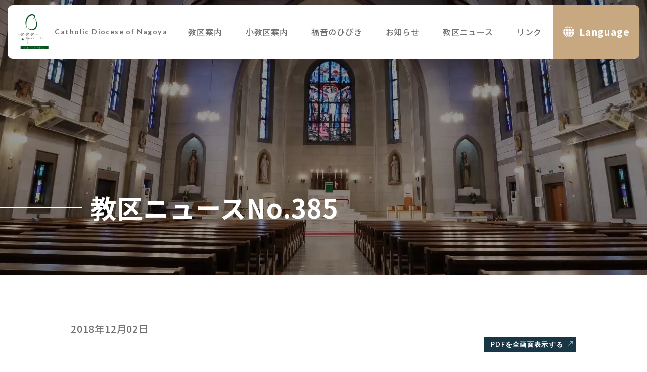

--- FILE ---
content_type: text/html; charset=UTF-8
request_url: https://nagoya.catholic.jp/parish-news/%E6%95%99%E5%8C%BA%E3%83%8B%E3%83%A5%E3%83%BC%E3%82%B9no-385/
body_size: 9552
content:
<!DOCTYPE html>
<html lang="ja">
<head>
    <meta charset="UTF-8">
    <meta http-equiv="X-UA-Compatible" content="IE=edge">
    <meta name="viewport" content="width=device-width, initial-scale=1.0">

<!-- KEYWORD & DESCRIPTION -->
        
      <meta name="description" content="カトリック名古屋教区 – Catholic Diocese of Nagoya" />
      <meta name="keywords" content="カトリック名古屋教区, Catholic Diocese of Nagoya, Pax et Justitia Christi in Terris, キリストの正義と平和がこの地上に, 461-0004, 愛知県名古屋市東区葵2-6-35" />
  
      <!-- Google / Search Engine Tags -->
      <meta itemprop="name" content="カトリック名古屋教区" />
      <meta itemprop="description" content="カトリック名古屋教区 – Catholic Diocese of Nagoya" />
      <meta itemprop="image" content="https://nagoya.catholic.jp/wp-content/themes/nagoya-catholic/img/ogp.png" />
  
      <!-- Facebook Meta Tags -->
      <meta property="og:url" content="https://nagoya.catholic.jp" />
      <meta property="og:type" content="website" />
      <meta property="og:title" content="カトリック名古屋教区" />
      <meta property="og:description" content="カトリック名古屋教区 – Catholic Diocese of Nagoya" />
      <meta property="og:image" content="https://nagoya.catholic.jp/wp-content/themes/nagoya-catholic/img/ogp.png" />
  
      <!-- Twitter Meta Tags -->
      <meta name="twitter:card" content="summary_large_image" />
      <meta name="twitter:title" content="カトリック名古屋教区" />
      <meta name="twitter:description" content="カトリック名古屋教区 – Catholic Diocese of Nagoya" />
      <meta name="twitter:image" content="https://nagoya.catholic.jp/wp-content/themes/nagoya-catholic/img/ogp.png"  /><!-- TITLE -->
    <title>
                カトリック名古屋教区 | 教区ニュースNo.385          </title>
    <meta name='robots' content='max-image-preview:large' />
<link rel="alternate" title="oEmbed (JSON)" type="application/json+oembed" href="https://nagoya.catholic.jp/wp-json/oembed/1.0/embed?url=https%3A%2F%2Fnagoya.catholic.jp%2Fparish-news%2F%25e6%2595%2599%25e5%258c%25ba%25e3%2583%258b%25e3%2583%25a5%25e3%2583%25bc%25e3%2582%25b9no-385%2F" />
<link rel="alternate" title="oEmbed (XML)" type="text/xml+oembed" href="https://nagoya.catholic.jp/wp-json/oembed/1.0/embed?url=https%3A%2F%2Fnagoya.catholic.jp%2Fparish-news%2F%25e6%2595%2599%25e5%258c%25ba%25e3%2583%258b%25e3%2583%25a5%25e3%2583%25bc%25e3%2582%25b9no-385%2F&#038;format=xml" />
		<style>
			.lazyload,
			.lazyloading {
				max-width: 100%;
			}
		</style>
		<style id='wp-img-auto-sizes-contain-inline-css' type='text/css'>
img:is([sizes=auto i],[sizes^="auto," i]){contain-intrinsic-size:3000px 1500px}
/*# sourceURL=wp-img-auto-sizes-contain-inline-css */
</style>
<link rel='stylesheet' id='wpra-lightbox-css' href='https://nagoya.catholic.jp/wp-content/plugins/wp-rss-aggregator/core/css/jquery-colorbox.css?ver=1.4.33' type='text/css' media='all' />
<style id='wp-emoji-styles-inline-css' type='text/css'>

	img.wp-smiley, img.emoji {
		display: inline !important;
		border: none !important;
		box-shadow: none !important;
		height: 1em !important;
		width: 1em !important;
		margin: 0 0.07em !important;
		vertical-align: -0.1em !important;
		background: none !important;
		padding: 0 !important;
	}
/*# sourceURL=wp-emoji-styles-inline-css */
</style>
<style id='wp-block-library-inline-css' type='text/css'>
:root{--wp-block-synced-color:#7a00df;--wp-block-synced-color--rgb:122,0,223;--wp-bound-block-color:var(--wp-block-synced-color);--wp-editor-canvas-background:#ddd;--wp-admin-theme-color:#007cba;--wp-admin-theme-color--rgb:0,124,186;--wp-admin-theme-color-darker-10:#006ba1;--wp-admin-theme-color-darker-10--rgb:0,107,160.5;--wp-admin-theme-color-darker-20:#005a87;--wp-admin-theme-color-darker-20--rgb:0,90,135;--wp-admin-border-width-focus:2px}@media (min-resolution:192dpi){:root{--wp-admin-border-width-focus:1.5px}}.wp-element-button{cursor:pointer}:root .has-very-light-gray-background-color{background-color:#eee}:root .has-very-dark-gray-background-color{background-color:#313131}:root .has-very-light-gray-color{color:#eee}:root .has-very-dark-gray-color{color:#313131}:root .has-vivid-green-cyan-to-vivid-cyan-blue-gradient-background{background:linear-gradient(135deg,#00d084,#0693e3)}:root .has-purple-crush-gradient-background{background:linear-gradient(135deg,#34e2e4,#4721fb 50%,#ab1dfe)}:root .has-hazy-dawn-gradient-background{background:linear-gradient(135deg,#faaca8,#dad0ec)}:root .has-subdued-olive-gradient-background{background:linear-gradient(135deg,#fafae1,#67a671)}:root .has-atomic-cream-gradient-background{background:linear-gradient(135deg,#fdd79a,#004a59)}:root .has-nightshade-gradient-background{background:linear-gradient(135deg,#330968,#31cdcf)}:root .has-midnight-gradient-background{background:linear-gradient(135deg,#020381,#2874fc)}:root{--wp--preset--font-size--normal:16px;--wp--preset--font-size--huge:42px}.has-regular-font-size{font-size:1em}.has-larger-font-size{font-size:2.625em}.has-normal-font-size{font-size:var(--wp--preset--font-size--normal)}.has-huge-font-size{font-size:var(--wp--preset--font-size--huge)}.has-text-align-center{text-align:center}.has-text-align-left{text-align:left}.has-text-align-right{text-align:right}.has-fit-text{white-space:nowrap!important}#end-resizable-editor-section{display:none}.aligncenter{clear:both}.items-justified-left{justify-content:flex-start}.items-justified-center{justify-content:center}.items-justified-right{justify-content:flex-end}.items-justified-space-between{justify-content:space-between}.screen-reader-text{border:0;clip-path:inset(50%);height:1px;margin:-1px;overflow:hidden;padding:0;position:absolute;width:1px;word-wrap:normal!important}.screen-reader-text:focus{background-color:#ddd;clip-path:none;color:#444;display:block;font-size:1em;height:auto;left:5px;line-height:normal;padding:15px 23px 14px;text-decoration:none;top:5px;width:auto;z-index:100000}html :where(.has-border-color){border-style:solid}html :where([style*=border-top-color]){border-top-style:solid}html :where([style*=border-right-color]){border-right-style:solid}html :where([style*=border-bottom-color]){border-bottom-style:solid}html :where([style*=border-left-color]){border-left-style:solid}html :where([style*=border-width]){border-style:solid}html :where([style*=border-top-width]){border-top-style:solid}html :where([style*=border-right-width]){border-right-style:solid}html :where([style*=border-bottom-width]){border-bottom-style:solid}html :where([style*=border-left-width]){border-left-style:solid}html :where(img[class*=wp-image-]){height:auto;max-width:100%}:where(figure){margin:0 0 1em}html :where(.is-position-sticky){--wp-admin--admin-bar--position-offset:var(--wp-admin--admin-bar--height,0px)}@media screen and (max-width:600px){html :where(.is-position-sticky){--wp-admin--admin-bar--position-offset:0px}}

/*# sourceURL=wp-block-library-inline-css */
</style><style id='global-styles-inline-css' type='text/css'>
:root{--wp--preset--aspect-ratio--square: 1;--wp--preset--aspect-ratio--4-3: 4/3;--wp--preset--aspect-ratio--3-4: 3/4;--wp--preset--aspect-ratio--3-2: 3/2;--wp--preset--aspect-ratio--2-3: 2/3;--wp--preset--aspect-ratio--16-9: 16/9;--wp--preset--aspect-ratio--9-16: 9/16;--wp--preset--color--black: #000000;--wp--preset--color--cyan-bluish-gray: #abb8c3;--wp--preset--color--white: #ffffff;--wp--preset--color--pale-pink: #f78da7;--wp--preset--color--vivid-red: #cf2e2e;--wp--preset--color--luminous-vivid-orange: #ff6900;--wp--preset--color--luminous-vivid-amber: #fcb900;--wp--preset--color--light-green-cyan: #7bdcb5;--wp--preset--color--vivid-green-cyan: #00d084;--wp--preset--color--pale-cyan-blue: #8ed1fc;--wp--preset--color--vivid-cyan-blue: #0693e3;--wp--preset--color--vivid-purple: #9b51e0;--wp--preset--gradient--vivid-cyan-blue-to-vivid-purple: linear-gradient(135deg,rgb(6,147,227) 0%,rgb(155,81,224) 100%);--wp--preset--gradient--light-green-cyan-to-vivid-green-cyan: linear-gradient(135deg,rgb(122,220,180) 0%,rgb(0,208,130) 100%);--wp--preset--gradient--luminous-vivid-amber-to-luminous-vivid-orange: linear-gradient(135deg,rgb(252,185,0) 0%,rgb(255,105,0) 100%);--wp--preset--gradient--luminous-vivid-orange-to-vivid-red: linear-gradient(135deg,rgb(255,105,0) 0%,rgb(207,46,46) 100%);--wp--preset--gradient--very-light-gray-to-cyan-bluish-gray: linear-gradient(135deg,rgb(238,238,238) 0%,rgb(169,184,195) 100%);--wp--preset--gradient--cool-to-warm-spectrum: linear-gradient(135deg,rgb(74,234,220) 0%,rgb(151,120,209) 20%,rgb(207,42,186) 40%,rgb(238,44,130) 60%,rgb(251,105,98) 80%,rgb(254,248,76) 100%);--wp--preset--gradient--blush-light-purple: linear-gradient(135deg,rgb(255,206,236) 0%,rgb(152,150,240) 100%);--wp--preset--gradient--blush-bordeaux: linear-gradient(135deg,rgb(254,205,165) 0%,rgb(254,45,45) 50%,rgb(107,0,62) 100%);--wp--preset--gradient--luminous-dusk: linear-gradient(135deg,rgb(255,203,112) 0%,rgb(199,81,192) 50%,rgb(65,88,208) 100%);--wp--preset--gradient--pale-ocean: linear-gradient(135deg,rgb(255,245,203) 0%,rgb(182,227,212) 50%,rgb(51,167,181) 100%);--wp--preset--gradient--electric-grass: linear-gradient(135deg,rgb(202,248,128) 0%,rgb(113,206,126) 100%);--wp--preset--gradient--midnight: linear-gradient(135deg,rgb(2,3,129) 0%,rgb(40,116,252) 100%);--wp--preset--font-size--small: 13px;--wp--preset--font-size--medium: 20px;--wp--preset--font-size--large: 36px;--wp--preset--font-size--x-large: 42px;--wp--preset--spacing--20: 0.44rem;--wp--preset--spacing--30: 0.67rem;--wp--preset--spacing--40: 1rem;--wp--preset--spacing--50: 1.5rem;--wp--preset--spacing--60: 2.25rem;--wp--preset--spacing--70: 3.38rem;--wp--preset--spacing--80: 5.06rem;--wp--preset--shadow--natural: 6px 6px 9px rgba(0, 0, 0, 0.2);--wp--preset--shadow--deep: 12px 12px 50px rgba(0, 0, 0, 0.4);--wp--preset--shadow--sharp: 6px 6px 0px rgba(0, 0, 0, 0.2);--wp--preset--shadow--outlined: 6px 6px 0px -3px rgb(255, 255, 255), 6px 6px rgb(0, 0, 0);--wp--preset--shadow--crisp: 6px 6px 0px rgb(0, 0, 0);}:where(.is-layout-flex){gap: 0.5em;}:where(.is-layout-grid){gap: 0.5em;}body .is-layout-flex{display: flex;}.is-layout-flex{flex-wrap: wrap;align-items: center;}.is-layout-flex > :is(*, div){margin: 0;}body .is-layout-grid{display: grid;}.is-layout-grid > :is(*, div){margin: 0;}:where(.wp-block-columns.is-layout-flex){gap: 2em;}:where(.wp-block-columns.is-layout-grid){gap: 2em;}:where(.wp-block-post-template.is-layout-flex){gap: 1.25em;}:where(.wp-block-post-template.is-layout-grid){gap: 1.25em;}.has-black-color{color: var(--wp--preset--color--black) !important;}.has-cyan-bluish-gray-color{color: var(--wp--preset--color--cyan-bluish-gray) !important;}.has-white-color{color: var(--wp--preset--color--white) !important;}.has-pale-pink-color{color: var(--wp--preset--color--pale-pink) !important;}.has-vivid-red-color{color: var(--wp--preset--color--vivid-red) !important;}.has-luminous-vivid-orange-color{color: var(--wp--preset--color--luminous-vivid-orange) !important;}.has-luminous-vivid-amber-color{color: var(--wp--preset--color--luminous-vivid-amber) !important;}.has-light-green-cyan-color{color: var(--wp--preset--color--light-green-cyan) !important;}.has-vivid-green-cyan-color{color: var(--wp--preset--color--vivid-green-cyan) !important;}.has-pale-cyan-blue-color{color: var(--wp--preset--color--pale-cyan-blue) !important;}.has-vivid-cyan-blue-color{color: var(--wp--preset--color--vivid-cyan-blue) !important;}.has-vivid-purple-color{color: var(--wp--preset--color--vivid-purple) !important;}.has-black-background-color{background-color: var(--wp--preset--color--black) !important;}.has-cyan-bluish-gray-background-color{background-color: var(--wp--preset--color--cyan-bluish-gray) !important;}.has-white-background-color{background-color: var(--wp--preset--color--white) !important;}.has-pale-pink-background-color{background-color: var(--wp--preset--color--pale-pink) !important;}.has-vivid-red-background-color{background-color: var(--wp--preset--color--vivid-red) !important;}.has-luminous-vivid-orange-background-color{background-color: var(--wp--preset--color--luminous-vivid-orange) !important;}.has-luminous-vivid-amber-background-color{background-color: var(--wp--preset--color--luminous-vivid-amber) !important;}.has-light-green-cyan-background-color{background-color: var(--wp--preset--color--light-green-cyan) !important;}.has-vivid-green-cyan-background-color{background-color: var(--wp--preset--color--vivid-green-cyan) !important;}.has-pale-cyan-blue-background-color{background-color: var(--wp--preset--color--pale-cyan-blue) !important;}.has-vivid-cyan-blue-background-color{background-color: var(--wp--preset--color--vivid-cyan-blue) !important;}.has-vivid-purple-background-color{background-color: var(--wp--preset--color--vivid-purple) !important;}.has-black-border-color{border-color: var(--wp--preset--color--black) !important;}.has-cyan-bluish-gray-border-color{border-color: var(--wp--preset--color--cyan-bluish-gray) !important;}.has-white-border-color{border-color: var(--wp--preset--color--white) !important;}.has-pale-pink-border-color{border-color: var(--wp--preset--color--pale-pink) !important;}.has-vivid-red-border-color{border-color: var(--wp--preset--color--vivid-red) !important;}.has-luminous-vivid-orange-border-color{border-color: var(--wp--preset--color--luminous-vivid-orange) !important;}.has-luminous-vivid-amber-border-color{border-color: var(--wp--preset--color--luminous-vivid-amber) !important;}.has-light-green-cyan-border-color{border-color: var(--wp--preset--color--light-green-cyan) !important;}.has-vivid-green-cyan-border-color{border-color: var(--wp--preset--color--vivid-green-cyan) !important;}.has-pale-cyan-blue-border-color{border-color: var(--wp--preset--color--pale-cyan-blue) !important;}.has-vivid-cyan-blue-border-color{border-color: var(--wp--preset--color--vivid-cyan-blue) !important;}.has-vivid-purple-border-color{border-color: var(--wp--preset--color--vivid-purple) !important;}.has-vivid-cyan-blue-to-vivid-purple-gradient-background{background: var(--wp--preset--gradient--vivid-cyan-blue-to-vivid-purple) !important;}.has-light-green-cyan-to-vivid-green-cyan-gradient-background{background: var(--wp--preset--gradient--light-green-cyan-to-vivid-green-cyan) !important;}.has-luminous-vivid-amber-to-luminous-vivid-orange-gradient-background{background: var(--wp--preset--gradient--luminous-vivid-amber-to-luminous-vivid-orange) !important;}.has-luminous-vivid-orange-to-vivid-red-gradient-background{background: var(--wp--preset--gradient--luminous-vivid-orange-to-vivid-red) !important;}.has-very-light-gray-to-cyan-bluish-gray-gradient-background{background: var(--wp--preset--gradient--very-light-gray-to-cyan-bluish-gray) !important;}.has-cool-to-warm-spectrum-gradient-background{background: var(--wp--preset--gradient--cool-to-warm-spectrum) !important;}.has-blush-light-purple-gradient-background{background: var(--wp--preset--gradient--blush-light-purple) !important;}.has-blush-bordeaux-gradient-background{background: var(--wp--preset--gradient--blush-bordeaux) !important;}.has-luminous-dusk-gradient-background{background: var(--wp--preset--gradient--luminous-dusk) !important;}.has-pale-ocean-gradient-background{background: var(--wp--preset--gradient--pale-ocean) !important;}.has-electric-grass-gradient-background{background: var(--wp--preset--gradient--electric-grass) !important;}.has-midnight-gradient-background{background: var(--wp--preset--gradient--midnight) !important;}.has-small-font-size{font-size: var(--wp--preset--font-size--small) !important;}.has-medium-font-size{font-size: var(--wp--preset--font-size--medium) !important;}.has-large-font-size{font-size: var(--wp--preset--font-size--large) !important;}.has-x-large-font-size{font-size: var(--wp--preset--font-size--x-large) !important;}
/*# sourceURL=global-styles-inline-css */
</style>

<style id='classic-theme-styles-inline-css' type='text/css'>
/*! This file is auto-generated */
.wp-block-button__link{color:#fff;background-color:#32373c;border-radius:9999px;box-shadow:none;text-decoration:none;padding:calc(.667em + 2px) calc(1.333em + 2px);font-size:1.125em}.wp-block-file__button{background:#32373c;color:#fff;text-decoration:none}
/*# sourceURL=/wp-includes/css/classic-themes.min.css */
</style>
<link rel='stylesheet' id='main-css' href='https://nagoya.catholic.jp/wp-content/themes/nagoya-catholic/css/main.css?v=25120202&#038;ver=6.9' type='text/css' media='all' />
<link rel='stylesheet' id='parish-news-css' href='https://nagoya.catholic.jp/wp-content/themes/nagoya-catholic/css/parish-news.css?ver=6.9' type='text/css' media='all' />
<script type="text/javascript" src="https://nagoya.catholic.jp/wp-includes/js/jquery/jquery.min.js?ver=3.7.1" id="jquery-core-js"></script>
<script type="text/javascript" src="https://nagoya.catholic.jp/wp-includes/js/jquery/jquery-migrate.min.js?ver=3.4.1" id="jquery-migrate-js"></script>
<link rel="https://api.w.org/" href="https://nagoya.catholic.jp/wp-json/" /><link rel="alternate" title="JSON" type="application/json" href="https://nagoya.catholic.jp/wp-json/wp/v2/parish-news/503" /><link rel="EditURI" type="application/rsd+xml" title="RSD" href="https://nagoya.catholic.jp/xmlrpc.php?rsd" />
<meta name="generator" content="WordPress 6.9" />
<link rel="canonical" href="https://nagoya.catholic.jp/parish-news/%e6%95%99%e5%8c%ba%e3%83%8b%e3%83%a5%e3%83%bc%e3%82%b9no-385/" />
<link rel='shortlink' href='https://nagoya.catholic.jp/?p=503' />
		<script>
			document.documentElement.className = document.documentElement.className.replace('no-js', 'js');
		</script>
				<style>
			.no-js img.lazyload {
				display: none;
			}

			figure.wp-block-image img.lazyloading {
				min-width: 150px;
			}

			.lazyload,
			.lazyloading {
				--smush-placeholder-width: 100px;
				--smush-placeholder-aspect-ratio: 1/1;
				width: var(--smush-image-width, var(--smush-placeholder-width)) !important;
				aspect-ratio: var(--smush-image-aspect-ratio, var(--smush-placeholder-aspect-ratio)) !important;
			}

						.lazyload, .lazyloading {
				opacity: 0;
			}

			.lazyloaded {
				opacity: 1;
				transition: opacity 400ms;
				transition-delay: 0ms;
			}

					</style>
		<link rel="icon" href="https://nagoya.catholic.jp/wp-content/uploads/2024/01/cropped-favicon-32x32.png" sizes="32x32" />
<link rel="icon" href="https://nagoya.catholic.jp/wp-content/uploads/2024/01/cropped-favicon-192x192.png" sizes="192x192" />
<link rel="apple-touch-icon" href="https://nagoya.catholic.jp/wp-content/uploads/2024/01/cropped-favicon-180x180.png" />
<meta name="msapplication-TileImage" content="https://nagoya.catholic.jp/wp-content/uploads/2024/01/cropped-favicon-270x270.png" />
</head>
<body>
<header class="fx-row">
  <div class="logo-container fx-row-center">
    <a href="https://nagoya.catholic.jp/" class="header-container"><img data-src="https://nagoya.catholic.jp/wp-content/themes/nagoya-catholic/img/logo.svg" alt="logo" class="header-logo lazyload" src="[data-uri]"></a>
    <h4 class="f-romaji-b">Catholic Diocese of Nagoya</h4>
  </div>
    <nav class="nav-container" id="nav-container" aria-label="nav-header">
      <ul class="nav-menu">
        <!-- 
    For Documentation: 
    Nav list for points which appear both in header and footer.
 -->
<li><a href="https://nagoya.catholic.jp/about">教区案内</a></li>
<li><a href="https://nagoya.catholic.jp/church">小教区案内</a></li>
<li><a href="https://nagoya.catholic.jp/gospel">福音のひびき</a></li>
<li><a href="https://nagoya.catholic.jp/news">お知らせ</a></li>
<li><a href="https://nagoya.catholic.jp/newspaper">教区ニュース</a></li>
<li><a href="https://nagoya.catholic.jp/link">リンク</a></li>      </ul>
      <div class="lang-container fx-center-content" aria-label="原稿を選択">
        <div class="gtranslate_wrapper" id="gt-wrapper-42522963"></div>        <div class="lang-trigger" id="lang-trigger">
          <svg xmlns="http://www.w3.org/2000/svg" xmlns:xlink="http://www.w3.org/1999/xlink" width="21.906" height="21.634" viewBox="0 0 21.906 21.634">
            <defs>
              <clipPath id="clip-path">
                <rect id="Rectangle_6" data-name="Rectangle 6" width="21.906" height="21.634"/>
              </clipPath>
            </defs>
            <g id="Group_4" data-name="Group 4" transform="translate(-54 359.994)">
              <g id="Group_3" data-name="Group 3" transform="translate(54 -359.994)" clip-path="url(#clip-path)">
                <path id="Path_1" data-name="Path 1" d="M192.129,13.478a12.728,12.728,0,0,0-3.1,3.14h3.1Z" transform="translate(-181.753 -12.959)"/>
                <path id="Path_2" data-name="Path 2" d="M0,130.5H3.9a13.664,13.664,0,0,1,1.07-4.786q.137-.325.291-.641H1.773A10.906,10.906,0,0,0,0,130.5" transform="translate(0 -120.261)"/>
                <path id="Path_3" data-name="Path 3" d="M4.972,300.86a13.664,13.664,0,0,1-1.07-4.786H0a10.905,10.905,0,0,0,1.555,5.08H5.1q-.066-.146-.129-.294" transform="translate(0 -284.68)"/>
                <path id="Path_4" data-name="Path 4" d="M186.36,461.561v-3.487h-3.332a12.726,12.726,0,0,0,3.332,3.487" transform="translate(-175.984 -440.445)"/>
                <path id="Path_5" data-name="Path 5" d="M299.608,13.478v3.14h3.1a12.73,12.73,0,0,0-3.1-3.14" transform="translate(-288.078 -12.959)"/>
                <path id="Path_6" data-name="Path 6" d="M299.608,130.5h5.319a12.534,12.534,0,0,0-1.508-5.426h-3.811Z" transform="translate(-288.078 -120.261)"/>
                <path id="Path_7" data-name="Path 7" d="M131.406,130.5h5.319v-5.426h-3.811a12.533,12.533,0,0,0-1.508,5.426" transform="translate(-126.349 -120.261)"/>
                <path id="Path_8" data-name="Path 8" d="M136.725,301.154v-5.08h-5.319a12.533,12.533,0,0,0,1.327,5.08Z" transform="translate(-126.349 -284.68)"/>
                <path id="Path_9" data-name="Path 9" d="M333.1,1.074a13.78,13.78,0,0,1,2.033,2.584h3.248A10.953,10.953,0,0,0,331.887,0,13.834,13.834,0,0,1,333.1,1.074" transform="translate(-319.114 0.001)"/>
                <path id="Path_10" data-name="Path 10" d="M302.94,458.074h-3.332v3.487a12.726,12.726,0,0,0,3.332-3.487" transform="translate(-288.078 -440.445)"/>
                <path id="Path_11" data-name="Path 11" d="M71.921,3.659A13.84,13.84,0,0,1,75.164,0a10.954,10.954,0,0,0-6.491,3.659Z" transform="translate(-66.03)"/>
                <path id="Path_12" data-name="Path 12" d="M335.332,458.074a13.828,13.828,0,0,1-3.446,4.005,10.96,10.96,0,0,0,6.777-4.005Z" transform="translate(-319.113 -440.445)"/>
                <path id="Path_13" data-name="Path 13" d="M66.8,461a13.762,13.762,0,0,1-2.237-2.93H61.236a10.96,10.96,0,0,0,6.777,4.005A13.844,13.844,0,0,1,66.8,461" transform="translate(-58.879 -440.444)"/>
                <path id="Path_14" data-name="Path 14" d="M304.927,296.074h-5.319v5.08H303.6a12.533,12.533,0,0,0,1.327-5.08" transform="translate(-288.078 -284.68)"/>
                <path id="Path_15" data-name="Path 15" d="M441.781,296.074h-3.9a13.665,13.665,0,0,1-1.07,4.786q-.063.148-.129.294h3.546a10.905,10.905,0,0,0,1.555-5.08" transform="translate(-419.874 -284.68)"/>
                <path id="Path_16" data-name="Path 16" d="M432.469,125.074q.153.316.291.641a13.663,13.663,0,0,1,1.07,4.786h3.9a10.906,10.906,0,0,0-1.773-5.426Z" transform="translate(-415.825 -120.261)"/>
              </g>
            </g>
          </svg>
          <h4>Language</h4>
        </div>
      </div>
      <div class="hamburger" id="hamburger" aria-label="モバイルメニューを開く">
        <span></span>
        <span></span>
        <span></span>
      </div>
    </nav>
  </header>
<main class="single-parish-news-main fx-col">
    <section class="page-landing fx-row">
        <div class="title-container fx-row-center">
            <div class="title-wrapper fx-col-to-row">
                <h1>
                    教区ニュースNo.385                </h1>
            </div>
        </div>
        <picture class="landing-banner w100">
            <source data-srcset="https://nagoya.catholic.jp/wp-content/themes/nagoya-catholic/img/about/large/landing-banner.webp" media="(min-width: 1600px)">
            <source data-srcset="https://nagoya.catholic.jp/wp-content/themes/nagoya-catholic/img/about/medium/landing-banner.webp" media="(min-width: 650px)">
            <img data-src="https://nagoya.catholic.jp/wp-content/themes/nagoya-catholic/img/about/sp/landing-banner.webp" alt=""  src="[data-uri]" class="lazyload" style="--smush-placeholder-width: 960px; --smush-placeholder-aspect-ratio: 960/273;">
        </picture>
    </section>
    <section class="pn-title width1200-855 mt-st" id="pn-title">
        <h4 class="width1000 text-med">2018年12月02日</h4>
        <div class="title-bar fx-row-center width1000">
            <a href="https://nagoya.catholic.jp/wp-content/uploads/2024/01/No385.pdf" target="_blank" class="download-btn double-lang-btn a-btn no-br no-bg ml-auto pc-dl">
                PDFを全画面表示する                <img data-src="https://nagoya.catholic.jp/wp-content/themes/nagoya-catholic/img/icons/diagonal-arrow.svg" alt="" src="[data-uri]" class="lazyload">
            </a>
        </div>
    </section>
    <article class="post-body pdf-body width1200-855">
        <div class="pdf-wrapper fx-col-center">
            <iframe src="https://nagoya.catholic.jp/wp-content/uploads/2024/01/No385.pdf">
                <a href="https://nagoya.catholic.jp/wp-content/uploads/2024/01/No385.pdf" class="a-btn" target="_blank">PDFを表示する<img data-src="https://nagoya.catholic.jp/wp-content/themes/nagoya-catholic/img/icons/diagonal-arrow.svg" alt="" src="[data-uri]" class="lazyload"></a>
            </iframe>
        </div>
    </article>
    <nav class="adjacent-nav">
        
 <a class="prev-btn a-btn no-br" href="https://nagoya.catholic.jp/parish-news/%e6%95%99%e5%8c%ba%e3%83%8b%e3%83%a5%e3%83%bc%e3%82%b9no-384/" title="教区ニュースNo.384">前の記事へ</a><a class="next-btn a-btn gold-ab no-br" href="https://nagoya.catholic.jp/parish-news/%e6%95%99%e5%8c%ba%e3%83%8b%e3%83%a5%e3%83%bc%e3%82%b9no-386/" title="教区ニュースNo.386">次の記事へ</a>    </nav>
</main>

<section class="footer-meta">
    <div class="content-container width1000 two-col-grid">
        <div class="left-col sns-container fx-col-center">
            <h3 class="underline-h3 f-romaji-b">
                SNS
            </h3>
            <div class="fb-page" data-href="https://www.facebook.com/catholic.nagoya.diocese" data-show-posts="true"  data-width="340" data-height="250" data-small-header="false" data-adapt-container-width="true" data-hide-cover="false" data-show-facepile="true"><blockquote cite="https://www.facebook.com/catholic.nagoya.diocese" class="fb-xfbml-parse-ignore"><a href="https://www.facebook.com/catholic.nagoya.diocese">カトリック名古屋教区　Catholic Nagoya Diocese </a></blockquote></div>
            <a href="https://www.youtube.com/channel/UCQom9JJSRUPQlcPM6d7w3DA" target="_blank" class="youtube-btn fx-row-center h3-like" aria-label="カトリック名古屋教区の公式YouTubeへ">
                Youtube
                <img data-src="https://nagoya.catholic.jp/wp-content/themes/nagoya-catholic/img/icons/icon-yt.svg" alt="Youtube" src="[data-uri]" class="lazyload">
            </a>
        </div>
        <div class="right-col newspaper-container fx-col-center">
            <h3 class="underline-h3 f-jp-b">
                教区ニュース
            </h3>
            <div class="parish-news date-post-list fx-col">
                                        <a class="post-row  new-post" href="https://nagoya.catholic.jp/parish-news/%e6%95%99%e5%8c%ba%e3%83%8b%e3%83%a5%e3%83%bc%e3%82%b9462%e5%8f%b7/">
                            <p class="blog-date">2026年01月01日</p>
                            <p class="blog-title">教区ニュース462号</p>
                        </a>
                                        <a class="post-row  " href="https://nagoya.catholic.jp/parish-news/%e6%95%99%e5%8c%ba%e3%83%8b%e3%83%a5%e3%83%bc%e3%82%b9461%e5%8f%b7/">
                            <p class="blog-date">2025年12月01日</p>
                            <p class="blog-title">教区ニュース461号</p>
                        </a>
                                        <a class="post-row  " href="https://nagoya.catholic.jp/parish-news/%e6%95%99%e5%8c%ba%e3%83%8b%e3%83%a5%e3%83%bc%e3%82%b9460%e5%8f%b7/">
                            <p class="blog-date">2025年11月01日</p>
                            <p class="blog-title">教区ニュース460号</p>
                        </a>
                            </div>
            <a href="https://nagoya.catholic.jp/newspaper" class="a-btn">View More</a>
        </div>
    </div>
</section>
<footer class="footer">
    <div class="footer-content fx-col-center">
        <div class="logo-container fx-row-center">
            <a  class="footer-logo" href="https://nagoya.catholic.jp/">
                <img data-src="https://nagoya.catholic.jp/wp-content/themes/nagoya-catholic/img/logo-b.svg" alt="logo" src="[data-uri]" class="lazyload">
            </a>
            <h4 class="f-romaji-b">
                Catholic Diocese of Nagoya
            </h4>
        </div>
        <nav class="footer-nav " aria-label="nav-footer" id="footer-menu">
            <ul class="footer-menu fx-col-to-row fx-wrap width1200">
                <!-- 
    For Documentation: 
    Nav list for points which appear both in header and footer.
 -->
<li><a href="https://nagoya.catholic.jp/about">教区案内</a></li>
<li><a href="https://nagoya.catholic.jp/church">小教区案内</a></li>
<li><a href="https://nagoya.catholic.jp/gospel">福音のひびき</a></li>
<li><a href="https://nagoya.catholic.jp/news">お知らせ</a></li>
<li><a href="https://nagoya.catholic.jp/newspaper">教区ニュース</a></li>
<li><a href="https://nagoya.catholic.jp/link">リンク</a></li>                <li><a href="https://nagoya.catholic.jp/stmarycollege">布池専門学校</a></li>
                <li><a href="https://nagoya.catholic.jp/documents">資料室</a></li>
                <li><a href="https://nagoya.catholic.jp/link">リンク</a></li>
                <li><a href="https://nagoya.catholic.jp/privacy">Privacy</a></li>
            </ul>
        </nav>
        <ul class="footer-access">
            <li>461-0004 <span class="block-break">愛知県名古屋市東区葵2-6-35</span></li>
            <li><a href="tel:052-935-2223">TEL.052-935-2223 </a> <span class="block-break">FAX.935-2254</span></li>
            <li><a href="mailto:curia@nagoya.catholic.jp">curia@nagoya.catholic.jp</a></li>
            <li class="sns-row">
                <a href="https://www.youtube.com/channel/UCQom9JJSRUPQlcPM6d7w3DA" target="_blank" class="sns-btn yt-btn" aria-label="カトリック名古屋教区の公式YouTubeへ">
                    <img data-src="https://nagoya.catholic.jp/wp-content/themes/nagoya-catholic/img/icons/icon-yt.svg" alt="youtube" class="w100 lazyload" src="[data-uri]">
                </a>
                <a href="https://www.facebook.com/catholic.nagoya.diocese" target="_blank" class="sns-btn fb-btn" aria-label="カトリック名古屋教区の公式Facebookへ">
                    <img data-src="https://nagoya.catholic.jp/wp-content/themes/nagoya-catholic/img/icons/icon-fb.svg" alt="facebook" class="w100 lazyload" src="[data-uri]">
                </a>
            </li>
        </ul>
    </div>
    <div class="footer-copy p-small f-romaji-reg text-center">
        <span>Copyright © 2023 <span class="block-break">カトリック名古屋教区</span></span>
    </div>
</footer>
<script async defer crossorigin="anonymous" src="https://connect.facebook.net/ja_JP/sdk.js#xfbml=1&version=v16.0" nonce="IYtTnDRq"></script>
<script type="speculationrules">
{"prefetch":[{"source":"document","where":{"and":[{"href_matches":"/*"},{"not":{"href_matches":["/wp-*.php","/wp-admin/*","/wp-content/uploads/*","/wp-content/*","/wp-content/plugins/*","/wp-content/themes/nagoya-catholic/*","/*\\?(.+)"]}},{"not":{"selector_matches":"a[rel~=\"nofollow\"]"}},{"not":{"selector_matches":".no-prefetch, .no-prefetch a"}}]},"eagerness":"conservative"}]}
</script>
<script type="text/javascript" src="https://nagoya.catholic.jp/wp-content/themes/nagoya-catholic/js/main.js?ver=6.9" id="main-js"></script>
<script type="text/javascript" id="smush-lazy-load-js-before">
/* <![CDATA[ */
var smushLazyLoadOptions = {"autoResizingEnabled":false,"autoResizeOptions":{"precision":5,"skipAutoWidth":true}};
//# sourceURL=smush-lazy-load-js-before
/* ]]> */
</script>
<script type="text/javascript" src="https://nagoya.catholic.jp/wp-content/plugins/wp-smushit/app/assets/js/smush-lazy-load.min.js?ver=3.23.1" id="smush-lazy-load-js"></script>
<script type="text/javascript" id="gt_widget_script_42522963-js-before">
/* <![CDATA[ */
window.gtranslateSettings = /* document.write */ window.gtranslateSettings || {};window.gtranslateSettings['42522963'] = {"default_language":"ja","languages":["en","tl","ja","ko","pt","es","vi"],"url_structure":"none","native_language_names":1,"flag_style":"2d","flag_size":24,"wrapper_selector":"#gt-wrapper-42522963","alt_flags":{"en":"usa","pt":"brazil"},"horizontal_position":"inline","flags_location":"\/wp-content\/plugins\/gtranslate\/flags\/"};
//# sourceURL=gt_widget_script_42522963-js-before
/* ]]> */
</script><script src="https://nagoya.catholic.jp/wp-content/plugins/gtranslate/js/popup.js?ver=6.9" data-no-optimize="1" data-no-minify="1" data-gt-orig-url="/parish-news/%E6%95%99%E5%8C%BA%E3%83%8B%E3%83%A5%E3%83%BC%E3%82%B9no-385/" data-gt-orig-domain="nagoya.catholic.jp" data-gt-widget-id="42522963" defer></script><script id="wp-emoji-settings" type="application/json">
{"baseUrl":"https://s.w.org/images/core/emoji/17.0.2/72x72/","ext":".png","svgUrl":"https://s.w.org/images/core/emoji/17.0.2/svg/","svgExt":".svg","source":{"concatemoji":"https://nagoya.catholic.jp/wp-includes/js/wp-emoji-release.min.js?ver=6.9"}}
</script>
<script type="module">
/* <![CDATA[ */
/*! This file is auto-generated */
const a=JSON.parse(document.getElementById("wp-emoji-settings").textContent),o=(window._wpemojiSettings=a,"wpEmojiSettingsSupports"),s=["flag","emoji"];function i(e){try{var t={supportTests:e,timestamp:(new Date).valueOf()};sessionStorage.setItem(o,JSON.stringify(t))}catch(e){}}function c(e,t,n){e.clearRect(0,0,e.canvas.width,e.canvas.height),e.fillText(t,0,0);t=new Uint32Array(e.getImageData(0,0,e.canvas.width,e.canvas.height).data);e.clearRect(0,0,e.canvas.width,e.canvas.height),e.fillText(n,0,0);const a=new Uint32Array(e.getImageData(0,0,e.canvas.width,e.canvas.height).data);return t.every((e,t)=>e===a[t])}function p(e,t){e.clearRect(0,0,e.canvas.width,e.canvas.height),e.fillText(t,0,0);var n=e.getImageData(16,16,1,1);for(let e=0;e<n.data.length;e++)if(0!==n.data[e])return!1;return!0}function u(e,t,n,a){switch(t){case"flag":return n(e,"\ud83c\udff3\ufe0f\u200d\u26a7\ufe0f","\ud83c\udff3\ufe0f\u200b\u26a7\ufe0f")?!1:!n(e,"\ud83c\udde8\ud83c\uddf6","\ud83c\udde8\u200b\ud83c\uddf6")&&!n(e,"\ud83c\udff4\udb40\udc67\udb40\udc62\udb40\udc65\udb40\udc6e\udb40\udc67\udb40\udc7f","\ud83c\udff4\u200b\udb40\udc67\u200b\udb40\udc62\u200b\udb40\udc65\u200b\udb40\udc6e\u200b\udb40\udc67\u200b\udb40\udc7f");case"emoji":return!a(e,"\ud83e\u1fac8")}return!1}function f(e,t,n,a){let r;const o=(r="undefined"!=typeof WorkerGlobalScope&&self instanceof WorkerGlobalScope?new OffscreenCanvas(300,150):document.createElement("canvas")).getContext("2d",{willReadFrequently:!0}),s=(o.textBaseline="top",o.font="600 32px Arial",{});return e.forEach(e=>{s[e]=t(o,e,n,a)}),s}function r(e){var t=document.createElement("script");t.src=e,t.defer=!0,document.head.appendChild(t)}a.supports={everything:!0,everythingExceptFlag:!0},new Promise(t=>{let n=function(){try{var e=JSON.parse(sessionStorage.getItem(o));if("object"==typeof e&&"number"==typeof e.timestamp&&(new Date).valueOf()<e.timestamp+604800&&"object"==typeof e.supportTests)return e.supportTests}catch(e){}return null}();if(!n){if("undefined"!=typeof Worker&&"undefined"!=typeof OffscreenCanvas&&"undefined"!=typeof URL&&URL.createObjectURL&&"undefined"!=typeof Blob)try{var e="postMessage("+f.toString()+"("+[JSON.stringify(s),u.toString(),c.toString(),p.toString()].join(",")+"));",a=new Blob([e],{type:"text/javascript"});const r=new Worker(URL.createObjectURL(a),{name:"wpTestEmojiSupports"});return void(r.onmessage=e=>{i(n=e.data),r.terminate(),t(n)})}catch(e){}i(n=f(s,u,c,p))}t(n)}).then(e=>{for(const n in e)a.supports[n]=e[n],a.supports.everything=a.supports.everything&&a.supports[n],"flag"!==n&&(a.supports.everythingExceptFlag=a.supports.everythingExceptFlag&&a.supports[n]);var t;a.supports.everythingExceptFlag=a.supports.everythingExceptFlag&&!a.supports.flag,a.supports.everything||((t=a.source||{}).concatemoji?r(t.concatemoji):t.wpemoji&&t.twemoji&&(r(t.twemoji),r(t.wpemoji)))});
//# sourceURL=https://nagoya.catholic.jp/wp-includes/js/wp-emoji-loader.min.js
/* ]]> */
</script>
</body>
</html>

--- FILE ---
content_type: text/css
request_url: https://nagoya.catholic.jp/wp-content/themes/nagoya-catholic/css/main.css?v=25120202&ver=6.9
body_size: 6299
content:
@charset "UTF-8";
@import url("https://fonts.googleapis.com/css2?family=Lato:wght@400;700&family=Noto+Sans+JP:wght@400;500;700&display=swap");
html, body, div, span, object, iframe,
h1, h2, h3, h4, h5, h6, p, blockquote, pre,
abbr, address, cite, code,
del, dfn, em, img, ins, kbd, q, samp,
small, strong, sub, sup, var,
b, i,
dl, dt, dd, ol, ul, li,
fieldset, form, label, legend,
table, caption, tbody, tfoot, thead, tr, th, td,
article, aside, canvas, details, figcaption, figure,
footer, header, hgroup, menu, nav, section, summary,
time, mark, audio, video {
  margin: 0;
  padding: 0;
  border: 0;
  outline: 0;
  font-size: 100%;
  vertical-align: baseline;
  background: transparent;
}

blockquote, q {
  quotes: none;
}

blockquote:before, blockquote:after,
q:before, q:after {
  content: "";
  content: none;
}

ins {
  background-color: #ff9;
  color: #000;
  text-decoration: none;
}

mark {
  background-color: #ff9;
  color: #000;
  font-style: italic;
  font-weight: bold;
}

del {
  text-decoration: line-through;
}

abbr[title], dfn[title] {
  border-bottom: 1px dotted;
  cursor: help;
}

hr {
  display: block;
  height: 1px;
  border: 0;
  border-top: 1px solid #cccccc;
  margin: 1em 0;
  padding: 0;
}

input, select {
  vertical-align: middle;
}

html {
  font-size: 62.5%;
  scroll-behavior: smooth;
}

body {
  box-sizing: border-box;
  margin: 0 0 0 0;
  overflow-x: hidden;
  font-size: clamp(1.4rem, 2vw, 1.6rem);
  color: #707070;
  font-family: "Noto Sans JP", Noto Sans JP, YuGothic, "Yu Gothic", "Yu Gothic Medium", Meiryo, sans-serif;
  font-weight: 500;
  letter-spacing: 0.05em;
  line-height: 180%;
}
@media screen and (min-width: 651px) {
  body {
    line-height: 200%;
  }
}

main {
  margin: 0 auto;
  width: 100%;
  align-items: center;
}

section {
  width: 100%;
  max-width: 100%;
  margin: 0 auto;
  align-self: center;
}
section.fw-section {
  max-width: 100%;
}

picture,
img {
  max-width: 100%;
  height: auto;
}

a {
  margin: 0;
  padding: 0;
  font-size: 100%;
  vertical-align: baseline;
  background: transparent;
}

a:link,
a:visited,
a:hover,
a:active,
a {
  text-decoration: none !important;
  color: inherit;
}

a:hover {
  opacity: 0.7;
}

h1,
.h1-like {
  font-size: clamp(3.2rem, 4vw, 6rem);
  font-weight: 700;
  line-height: 140%;
}

h2,
.h2-like {
  font-size: clamp(2.4rem, 3vw, 4rem);
  font-weight: 700;
  line-height: 140%;
}

h3,
.h3-like {
  font-size: clamp(2rem, 2vw, 2.5rem);
  font-weight: 700;
  line-height: 160%;
}

h4,
.h4-like {
  font-size: clamp(1.8rem, 1.5vw, 2rem);
  font-weight: 700;
}

h5,
.h5-like {
  font-size: clamp(1.6rem, 1.5vw, 1.8rem);
  font-weight: 700;
}

ul {
  list-style-type: none;
}

.p-small {
  font-size: clamp(1.2rem, 1vw, 1.4rem);
}
.p-small.f-romaji-reg, .p-small.f-romaji-b {
  font-size: clamp(1.2rem, 1vw, 1.3rem);
}

.a-btn:link,
.a-btn:visited,
.a-btn:active,
.a-btn {
  font-family: "Lato", YuGothic, "Yu Gothic", "Yu Gothic Medium", Meiryo, sans-serif;
  font-weight: 700;
  letter-spacing: 0.1em;
  padding: 0.7em 2.33em;
  background-color: #193647;
  background-image: url(../img/icons/arrow-right.svg);
  background-position: right 0.5em center;
  background-repeat: no-repeat;
  background-size: 1.5em;
  border: unset;
  border-radius: 3px;
  color: #ffffff;
  cursor: pointer;
  font-size: 13px;
  line-height: 100%;
  text-transform: uppercase;
}
.a-btn:link:hover,
.a-btn:visited:hover,
.a-btn:active:hover,
.a-btn:hover {
  opacity: 0.7;
}
.a-btn:link.gold-ab,
.a-btn:visited.gold-ab,
.a-btn:active.gold-ab,
.a-btn.gold-ab {
  background-color: #C8A881;
}
.a-btn:link.no-bg,
.a-btn:visited.no-bg,
.a-btn:active.no-bg,
.a-btn.no-bg {
  background-image: unset;
}
.a-btn:link.no-br,
.a-btn:visited.no-br,
.a-btn:active.no-br,
.a-btn.no-br {
  border-radius: 0;
}
.a-btn:link.double-lang-btn,
.a-btn:visited.double-lang-btn,
.a-btn:active.double-lang-btn,
.a-btn.double-lang-btn {
  width: 90%;
  max-width: 287px;
  margin-bottom: 20px;
  box-sizing: border-box;
  padding: 1.4em 2.5em;
  border-radius: 0;
  background-size: 2em;
  background-position: center right 1em;
  white-space: nowrap;
}
.a-btn:link.double-lang-btn h5,
.a-btn:visited.double-lang-btn h5,
.a-btn:active.double-lang-btn h5,
.a-btn.double-lang-btn h5 {
  font-size: clamp(12px, 1vw, 18px);
}
.a-btn:link.double-lang-btn p,
.a-btn:visited.double-lang-btn p,
.a-btn:active.double-lang-btn p,
.a-btn.double-lang-btn p {
  text-transform: capitalize;
  margin-left: 1em;
}
.a-btn:link.double-lang-btn.download-btn,
.a-btn:visited.double-lang-btn.download-btn,
.a-btn:active.double-lang-btn.download-btn,
.a-btn.double-lang-btn.download-btn {
  min-width: 14.2em;
  width: 14.2em;
  max-width: 14.2em;
  font-size: clamp(12px, 1vw, 18px);
  box-sizing: border-box;
  padding: 0.7em 1.1em 0.7em 1em;
}
.a-btn:link.double-lang-btn.download-btn img,
.a-btn:visited.double-lang-btn.download-btn img,
.a-btn:active.double-lang-btn.download-btn img,
.a-btn.double-lang-btn.download-btn img {
  width: 0.8em;
  margin-left: 0.4em;
}
.a-btn:link.double-lang-btn.download-btn.mobile-dl,
.a-btn:visited.double-lang-btn.download-btn.mobile-dl,
.a-btn:active.double-lang-btn.download-btn.mobile-dl,
.a-btn.double-lang-btn.download-btn.mobile-dl {
  min-width: 11.5em;
  width: 11.5em;
  max-width: 11.5em;
}
.a-btn:link.double-lang-btn:last-child,
.a-btn:visited.double-lang-btn:last-child,
.a-btn:active.double-lang-btn:last-child,
.a-btn.double-lang-btn:last-child {
  margin-bottom: 0;
}

.standard-btn {
  appearance: unset;
  -webkit-appearance: unset;
  border: 2px solid #193647;
  background-color: #ffffff;
  color: #193647;
  cursor: pointer;
  font-weight: 500;
  padding: 0.5em 1em;
}
.standard-btn:hover {
  opacity: 0.7;
}

.hidden {
  visibility: hidden;
}

.w-fit {
  width: fit-content;
}

.w50 {
  width: 50%;
}

.w100 {
  width: 100%;
}

.width1200 {
  width: 1200px;
  max-width: 96%;
  margin: auto;
}

.width1200-855 {
  width: 1200px;
  max-width: 85.5%;
  margin: auto;
}

.width1000 {
  width: 1000px;
  max-width: 96%;
  margin: auto;
}

.width1000-855 {
  width: 1000px;
  max-width: 85.5%;
  margin: auto;
}

.two-col-grid {
  display: grid;
  grid-template-columns: 1fr;
  grid-template-rows: auto auto;
}
.two-col-grid .left-col {
  grid-column: 1/2;
  grid-row: 1/2;
}
.two-col-grid .right-col {
  grid-column: 1/2;
  grid-row: 2/3;
}
@media screen and (min-width: 651px) {
  .two-col-grid {
    grid-template-columns: 1fr 1fr;
    grid-template-rows: 1/2;
  }
  .two-col-grid .right-col {
    grid-column: 2/3;
    grid-row: 1/2;
  }
}

.fx-1 {
  flex: 1;
}

.fx-2 {
  flex: 2;
}

.fx-center-self {
  align-self: center;
  justify-self: center;
}

.fx-center-content {
  display: flex;
  flex-direction: column;
  align-items: center;
  justify-content: center;
}

.fx-row {
  display: flex;
  flex-direction: row;
}

.fx-row-center {
  display: flex;
  flex-direction: row;
  align-items: center;
}

.fx-row-center-jc {
  display: flex;
  flex-direction: row;
  align-items: center;
  justify-content: center;
}

.fx-row-rev {
  display: flex;
  flex-direction: row-reverse;
}

.fx-col {
  display: flex;
  flex-direction: column;
}

.fx-col-rev {
  display: flex;
  flex-direction: column-reverse;
}

.fx-col-center {
  display: flex;
  flex-direction: column;
  align-items: center;
}

.fx-col-to-row {
  display: flex;
  flex-direction: column;
  align-items: center;
}
@media screen and (min-width: 651px) {
  .fx-col-to-row {
    flex-direction: row;
  }
  .fx-col-to-row.ctr-rev {
    flex-direction: row-reverse;
  }
}

.fx-col-to-row-tab {
  display: flex;
  flex-direction: column;
  align-items: center;
}
@media screen and (min-width: 1001px) {
  .fx-col-to-row-tab {
    flex-direction: row;
  }
}

.fx-col-to-row-tab-nac {
  display: flex;
  flex-direction: column;
  align-items: center;
}
@media screen and (min-width: 1001px) {
  .fx-col-to-row-tab-nac {
    flex-direction: row;
    align-items: flex-start;
  }
}

.fx-wrap {
  flex-wrap: wrap;
}

.block-break {
  display: inline-block;
}

.mt-st {
  margin-top: clamp(40px, 7vw, 100px);
}

.mt-half {
  margin-top: clamp(20px, 3.5vw, 50px);
}

.mtem-05 {
  margin-top: 0.5em;
}

.mt-0 {
  margin-top: 0 !important;
}

.mtem-1 {
  margin-top: 1em;
}

.mtem-2 {
  margin-top: 2em;
}

.mb-st {
  margin-bottom: clamp(40px, 7vw, 100px);
}

.mb-half {
  margin-bottom: clamp(20px, 3.5vw, 50px);
}

.mb-0 {
  margin-bottom: 0 !important;
}

.mbem-05 {
  margin-bottom: 0.5em;
}

.mbem-1 {
  margin-bottom: 1em;
}

.mbem-2 {
  margin-bottom: 2em;
}

.ml-auto {
  margin-left: auto;
}

.mlem-1 {
  margin-left: 1em;
}

.mlem-2 {
  margin-left: 2em;
}

.mrem-1 {
  margin-right: 1em;
}

.mrem-2 {
  margin-right: 2em;
}

.pem-1 {
  padding: 1em;
}

.pem-2 {
  padding: 2em;
}

.ptem-1 {
  padding-top: 1em;
}

.ptem-2 {
  padding-top: 2em;
}

.pbem-1 {
  padding-bottom: 1em;
}

.pbem-2 {
  padding-bottom: 2em;
}

.plem-1 {
  padding-left: 1em;
}

.plem-2 {
  padding-left: 2em;
}

.prem-1 {
  padding-right: 1em;
}

.prem-2 {
  padding-right: 2em;
}

.prem-3 {
  padding-right: 3em;
}

.prem-4 {
  padding-right: 4em;
}

.pvert-1 {
  padding-top: 1em;
  padding-bottom: 1em;
}

.pvert-2 {
  padding-top: 2em;
  padding-bottom: 2em;
}

.phor-1 {
  padding-left: 1em;
  padding-right: 1em;
}

.phor-2 {
  padding-left: 2em;
  padding-right: 2em;
}

@media screen and (max-width: 800px) {
  .no-sp {
    display: none;
  }

  .min-800 {
    display: none;
  }
}
@media screen and (min-width: 801px) {
  .sp-only {
    display: none;
  }

  .block-break-pc {
    display: inline-block;
  }

  .max-800 {
    display: none;
  }
}
.f-romaji-reg {
  font-family: "Lato", YuGothic, "Yu Gothic", "Yu Gothic Medium", Meiryo, sans-serif;
  font-weight: 400;
  letter-spacing: 0.1em;
}

.f-romaji-b {
  font-family: "Lato", YuGothic, "Yu Gothic", "Yu Gothic Medium", Meiryo, sans-serif;
  font-weight: 700;
  letter-spacing: 0.1em;
}

.f-jp-b {
  font-family: "Noto Sans JP", Noto Sans JP, YuGothic, "Yu Gothic", "Yu Gothic Medium", Meiryo, sans-serif;
  font-weight: 700;
  letter-spacing: 0.05em;
}

.lh-100 {
  line-height: 100%;
}

.lh-140 {
  line-height: 140%;
}

.lh-160 {
  line-height: 160%;
}

.text-bold {
  font-weight: bold;
}

.text-med {
  font-weight: 500;
}

.text-start {
  text-align: start;
}

.text-center {
  text-align: center;
}

.text-end {
  text-align: end;
}

.text-justify {
  text-align: justify;
}

.text-primary {
  color: #193647;
}

.text-secondary {
  color: #C8A881;
}

.text-warning {
  color: red;
}

.p-15 {
  font-size: clamp(13px, 2vw, 15px);
}

.fem09 {
  font-size: 0.9em;
}

section.page-landing {
  position: relative;
  width: 100%;
  height: clamp(420px, 80vh, 545px);
}
section.page-landing .title-container {
  position: relative;
  align-self: flex-end;
  box-sizing: border-box;
  margin: auto 0 clamp(50px, 15vh, 150px);
  padding-left: calc((100vw - clamp(100px, 72vw, 1200px)) / 2);
  color: #ffffff;
}
section.page-landing .title-container::before {
  content: "";
  position: absolute;
  left: 0;
  display: block;
  width: calc((100vw - clamp(100px, 72vw, 1200px)) / 2 - 1.35vw);
  height: 2.5px;
  background-color: #ffffff;
}
section.page-landing .title-container h4 {
  align-self: center;
}
section.page-landing .title-wrapper {
  align-items: flex-start;
}
section.page-landing .landing-banner,
section.page-landing .landing-banner img {
  width: 100%;
  height: 100%;
  object-fit: cover;
}
section.page-landing .landing-banner {
  position: absolute;
  top: 0;
  left: 0;
  z-index: -1;
}
@media screen and (min-width: 651px) {
  section.page-landing .title-container h1,
section.page-landing .title-container h4 {
    line-height: 100%;
  }
  section.page-landing .title-container h4 {
    margin-left: 1.2em;
  }
}

.dl-table {
  display: grid;
  grid-template-columns: max-content auto;
}
.dl-table dt {
  grid-column-start: 1;
}
.dl-table dd {
  grid-column-start: 2;
}

.noto-info-container {
  row-gap: 2em;
  column-gap: 4%;
}
.noto-info-container .info-block {
  box-sizing: border-box;
  flex: 1;
}
@media screen and (max-width: 1000px) {
  .noto-info-container .info-block {
    max-width: 92%;
  }
  .noto-info-container #ib-1 {
    order: 1;
  }
  .noto-info-container #ib-2 {
    order: 3;
  }
  .noto-info-container #ib-3 {
    order: 2;
  }
  .noto-info-container #ib-4 {
    order: 4;
  }
}
@media screen and (min-width: 1001px) {
  .noto-info-container .info-block {
    min-width: 48%;
  }
}

section.news-container {
  margin: clamp(40px, 5vw, 60px) auto 30px;
}
section.news-container.rss-container {
  margin-bottom: 12rem;
}
section.news-container.rss-container ol.direction {
  list-style: none;
  counter-reset: custom-counter;
  gap: 1rem;
}
section.news-container.rss-container ol.direction li {
  position: relative;
  margin-left: 1.7em;
  counter-increment: custom-counter;
}
section.news-container.rss-container ol.direction li::before {
  content: "-" counter(custom-counter) "　";
  position: absolute;
  left: -1.7em;
}
section.news-container .rss-fb-wrapper {
  width: 100%;
  display: flex;
  justify-content: center;
  flex-wrap: wrap;
  column-gap: 5rem;
  row-gap: 6rem;
}
section.news-container .rss-fb-wrapper .container {
  width: fit-content;
  gap: 2em;
  width: 100%;
  max-width: 54rem;
}
section.news-container .bloglist-area {
  width: 84.6%;
  max-width: 1000px;
  margin: 0 auto;
}
section.news-container .bloglist-area.rss-feed {
  max-width: 600px;
  margin: 0;
}
section.news-container .bloglist-area.rss-feed .wpra-display {
  width: 100%;
  display: flex;
  flex-direction: column;
  gap: 1;
}
section.news-container .bloglist-area.rss-feed ul.wpra-item-list--bullets.wpra-item-list--default {
  list-style-type: none;
}
section.news-container .bloglist-area.rss-feed ul.wpra-item-list--bullets.wpra-item-list--default li.wpra-item {
  border-bottom: 1px solid #707070;
  box-sizing: border-box;
  padding: 0.2em 0.4em;
}
section.news-container .bloglist-area.rss-feed ul.wpra-item-list--bullets.wpra-item-list--default .wprss-feed-meta {
  font-size: 0.8em;
  font-weight: 400;
}
section.news-container .post-row {
  box-sizing: border-box;
  padding: 2em 1em 1.7em 4em;
  margin: 0 auto;
  flex-direction: column;
  align-items: flex-start;
  text-align: start;
  border-bottom: 2px solid #aaaaaa;
}
section.news-container .post-row:first-child {
  padding-top: 0;
}
section.news-container .post-row .blog-date,
section.news-container .post-row .blog-title {
  padding: 0;
  margin: 0;
}
section.news-container .post-row .blog-date {
  white-space: nowrap;
}
@media screen and (min-width: 651px) {
  section.news-container .rss-fb-wrapper {
    flex-direction: row-reverse;
    align-items: flex-start;
  }
  section.news-container .post-row {
    flex-direction: row;
    padding-left: 6em;
    align-items: center;
  }
  section.news-container .post-row .blog-date {
    margin-right: 2.7em;
  }
  section.news-container .post-row .blog-title {
    padding-left: 2.4em;
    border-left: 1px solid #707070;
  }
}

.dropdown-container .dropdown-content {
  display: none;
}
.dropdown-container.active-block .dropdown-content {
  display: block;
  width: 92%;
  margin: 0 auto;
  box-sizing: border-box;
  padding: 40px 0;
}

.text-container-st h4 {
  margin-bottom: 1em;
}

.title-container-st {
  position: relative;
  font-size: 14px;
  padding-bottom: 1em;
  margin-bottom: 24px;
}
.title-container-st h3 {
  line-height: 100%;
}
.title-container-st p {
  margin-bottom: 0.3em;
  font-size: 1em;
}
.title-container-st::after {
  content: "";
  display: block;
  position: absolute;
  bottom: 0;
  left: 0;
  height: 1px;
  width: 3.5em;
  background: #707070;
}
.title-container-st.tc-center:after {
  left: unset;
}

.shadow-st {
  box-shadow: 0 3px 20px rgba(0, 0, 0, 0.1);
}

.page-menu {
  width: 1000px;
  max-width: 96%;
  display: flex;
  flex-wrap: wrap;
  justify-content: center;
  row-gap: 12px;
  column-gap: 12px;
  margin: 20px auto clamp(40px, 7vw, 100px);
}
.page-menu .page-btn {
  display: flex;
  justify-content: center;
  align-items: center;
  position: relative;
  color: #ffffff;
  font-weight: bold;
  width: 240px;
  max-width: 100%;
  aspect-ratio: 3/1;
  transition: background-size 0.2s linear;
  overflow: hidden;
}
.page-menu .page-btn picture,
.page-menu .page-btn img {
  position: absolute;
  left: 0;
  top: 0;
  width: 100%;
  height: 100%;
  object-fit: cover;
  transition: transform 0.2s linear;
  z-index: -1;
}
.page-menu .page-btn:hover {
  opacity: 1;
}
.page-menu .page-btn:hover picture,
.page-menu .page-btn:hover img {
  transform: scale(1.03);
}

.underline-h3 {
  position: relative;
  margin-bottom: 1.6em;
  padding-bottom: 0.8em;
  line-height: 100%;
  text-align: center;
}
.underline-h3::after {
  content: "";
  display: block;
  position: absolute;
  width: 4em;
  height: 3px;
  bottom: 0;
  left: 50%;
  transform: translateX(-50%);
  background-color: #707070;
}
.underline-h3.uh3-start {
  text-align: start;
}
.underline-h3.uh3-start:after {
  left: 0;
  transform: unset;
}

.underline-h2 {
  font-family: "Lato", YuGothic, "Yu Gothic", "Yu Gothic Medium", Meiryo, sans-serif;
  font-weight: 700;
  letter-spacing: 0.1em;
  position: relative;
  margin: 0 auto 1em;
  padding-bottom: 0.45em;
  line-height: 100%;
  text-align: center;
}
.underline-h2::after {
  content: "";
  display: block;
  position: absolute;
  width: 5em;
  height: 3px;
  bottom: 0;
  left: 50%;
  transform: translateX(-50%);
  background-color: #707070;
}
.underline-h2.alarm {
  color: red;
}
.underline-h2.alarm::after {
  background-color: red;
}

.post-nav {
  box-sizing: border-box;
  width: 100%;
  margin: 30px auto clamp(40px, 7vw, 100px) auto;
  text-align: center;
}
.post-nav .navigation,
.post-nav .nav-links {
  width: 100%;
  max-width: 100%;
}
.post-nav .nav-links {
  font-family: "Lato", YuGothic, "Yu Gothic", "Yu Gothic Medium", Meiryo, sans-serif;
  font-weight: 700;
  letter-spacing: 0.1em;
  display: flex;
  align-items: center;
  justify-content: center;
  font-size: clamp(1.4rem, 2vw, 2rem);
}
.post-nav .page-numbers {
  display: block;
  margin: 0 0.6em;
  color: #333333;
}
.post-nav .page-numbers.prev, .post-nav .page-numbers.next {
  display: flex;
  justify-content: center;
  align-items: center;
  width: 1em;
  height: auto;
  margin: 0 1.5em;
}
.post-nav .page-numbers.prev svg, .post-nav .page-numbers.next svg {
  width: 100%;
  stroke: #333333;
  fill: #333333;
}
.post-nav .page-numbers.current {
  color: #C8A881;
  pointer-events: none;
}

.date-post-list .post-row {
  width: 100%;
  box-sizing: border-box;
  padding: 0 3em 2em 3em;
  margin-bottom: 2em;
  border-bottom: 2px solid #aaaaaa;
  font-size: clamp(14px, 2vw, 18px);
  text-align: center;
}
.date-post-list .post-row .blog-date {
  font-size: 0.9em;
}

.post-row:first-child.new-post {
  position: relative;
}
.post-row:first-child.new-post::before {
  content: "NEW";
  position: absolute;
  left: 0;
  top: 0;
  color: #ffffff;
  background-color: #193647;
  font-size: 12px;
  line-height: 100%;
  padding: 0.75em 0.5em;
  border-radius: 0.25em;
}

.blogcard-area {
  width: 100%;
  background-color: #ffffff;
  box-sizing: border-box;
  margin: 0 auto;
  padding: clamp(20px, 5vw, 50px) clamp(20px, 5vw, 100px) clamp(40px, 10vw, 100px) clamp(20px, 5vw, 100px);
  justify-content: space-evenly;
  flex-wrap: wrap;
}

.featured-blogcard {
  flex-wrap: wrap;
  margin-top: clamp(50px, 10vw, 100px);
  justify-content: space-evenly;
}
.featured-blogcard h2 {
  width: 100%;
  text-align: center;
  margin-bottom: 1em;
}
.featured-blogcard .post-card {
  width: 30%;
  min-width: 140px;
  margin: 10px clamp(2px, 1vw, 10px);
}
.featured-blogcard .post-card .post-categories,
.featured-blogcard .post-card .card-excerpt {
  display: none;
}
@media screen and (max-width: 600px) {
  .featured-blogcard .post-card {
    width: 280px;
    max-width: 90%;
  }
}

.post-card {
  position: relative;
  width: clamp(240px, 30%, 320px);
  margin: 2em 1em;
  padding-bottom: 4em;
  background-color: #ffffff;
}
.post-card img {
  width: 100%;
  align-self: center;
  margin: 0 auto;
}
.post-card .post-categories,
.post-card .card-headline,
.post-card .card-excerpt {
  width: 92%;
  margin: 0 auto;
  align-self: center;
}
.post-card .post-categories {
  display: flex;
  flex-direction: row;
  flex-wrap: wrap;
  justify-content: space-evenly;
  margin: 0px auto;
  padding-top: 10px;
}
.post-card .post-categories li {
  background-color: #193647;
  border-radius: 12px;
  color: #ffffff;
  font-size: 0.7em;
  list-style-type: none;
  line-height: 100%;
  margin: 5px 5px 5px 0;
  padding: 5px 10px;
}
.post-card .card-headline {
  margin: 30px auto 10px auto;
}
.post-card .card-excerpt {
  overflow-x: hidden;
  margin-bottom: 20px;
}
.post-card .continue-link {
  position: absolute;
  bottom: 10px;
  right: 10px;
}
.post-card .continue-link:hover {
  color: #193647;
}

.category-filter {
  justify-content: space-evenly;
  margin: clamp(80px, 12vw, 160px) auto clamp(40px, 6vw, 80px) auto;
  row-gap: 10px;
}
.category-filter a {
  width: 264px;
  max-width: 100%;
  box-sizing: border-box;
  padding: 0.5em 1em;
  background-color: #ffffff;
  border: 1.5px solid #707070;
  color: #707070;
  font-size: 14px;
  font-weight: bold;
  text-align: center;
}
.category-filter a.active-btn {
  background-color: #193647;
  color: #ffffff;
  pointer-events: none;
}
@media screen and (min-width: 651px) {
  .category-filter .spacer {
    display: block;
    height: 47px;
    width: 1px;
    background-color: #707070;
  }
  .category-filter a {
    max-width: 23%;
    font-size: clamp(10px, 1vw, 16px);
  }
}

.adjacent-nav {
  width: 96%;
  max-width: 1000px;
  margin: clamp(40px, 6vw, 90px) auto clamp(80px, 9vw, 130px);
  display: grid;
  grid-template-columns: auto 1fr auto;
  grid-template-rows: auto;
}
.adjacent-nav .prev-btn,
.adjacent-nav .next-btn {
  grid-row: 1/2;
  box-sizing: border-box;
  padding: 0.95em 1em;
  width: 10em;
  font-size: clamp(14px, 2vw, 18px);
  line-height: 100%;
  text-align: center;
  background-size: 0.6em;
}
.adjacent-nav .prev-btn {
  grid-column: 1/2;
  background-image: url(../img/icons/arrow-left-post.svg);
  background-position: left 1.3em center;
}
.adjacent-nav .next-btn {
  grid-column: 3/4;
  background-image: url(../img/icons/arrow-right-post.svg);
  background-position: right 1.3em center;
}
@media screen and (min-width: 651px) {
  .adjacent-nav .prev-btn,
.adjacent-nav .next-btn {
    width: 16em;
    padding: 0.95em 2.2em;
  }
}

section.underline-link-container {
  margin: clamp(50px, 6vw, 70px) auto 0;
}
section.underline-link-container:last-child {
  margin-bottom: clamp(120px, 12vw, 190px);
}
section.underline-link-container button,
section.underline-link-container a,
section.underline-link-container h4 {
  appearance: none;
  display: block;
  width: 100%;
  box-sizing: border-box;
  padding: 1.9em 0;
  background-color: unset;
  border: unset;
  border-bottom: 2px solid #aaaaaa;
  color: #707070;
  cursor: pointer;
  font-size: clamp(14px, 2vw, 18px);
  font-weight: bold;
  text-align: start;
  line-height: 140%;
}
section.underline-link-container button:hover,
section.underline-link-container a:hover,
section.underline-link-container h4:hover {
  opacity: 0.8;
}
section.underline-link-container button.a-btn, section.underline-link-container button.a-btn:visited, section.underline-link-container button.double-lang-btn:visited, section.underline-link-container button.double-lang-btn,
section.underline-link-container a.a-btn,
section.underline-link-container a.a-btn:visited,
section.underline-link-container a.double-lang-btn:visited,
section.underline-link-container a.double-lang-btn,
section.underline-link-container h4.a-btn,
section.underline-link-container h4.a-btn:visited,
section.underline-link-container h4.double-lang-btn:visited,
section.underline-link-container h4.double-lang-btn {
  display: flex;
  width: 100% !important;
  max-width: 340px !important;
}
section.underline-link-container h4 {
  text-align: center;
}
section.underline-link-container h3,
section.underline-link-container h3.underline-h3 {
  margin: 4em 0 1em;
  text-align: start;
}
section.underline-link-container h3:after,
section.underline-link-container h3.underline-h3:after {
  left: 0;
  transform: unset;
  width: 2em;
}

.hamburger {
  cursor: pointer;
  display: none;
  flex-direction: column;
  align-items: flex-end;
  position: relative;
  background-color: #193647;
  box-sizing: border-box;
  width: 60px;
  height: 60px;
  max-height: 80%;
  aspect-ratio: 1/1;
  z-index: 3002;
  transform: rotate(0deg);
  transform-origin: bottom;
  transition: 0.5s ease-in-out;
  border-radius: 10px;
  margin-right: 10px;
}
.hamburger span {
  display: block;
  position: absolute;
  height: 4px;
  width: 30px;
  right: 15px;
  background: #ffffff;
  opacity: 1;
  transform: rotate(0deg);
  transition: 0.25s ease-in-out;
}
.hamburger span:nth-child(1) {
  width: 28px;
  top: 35%;
  transform-origin: left center;
}
.hamburger span:nth-child(2) {
  top: 48%;
  transform-origin: left center;
}
.hamburger span:nth-child(3) {
  top: 61%;
  width: 24px;
  transform-origin: left center;
}
.hamburger:hover {
  opacity: 0.7;
}
.hamburger.active-ham {
  position: fixed;
  top: 10px;
  right: 15px;
  margin-right: 0;
}
.hamburger.active-ham span {
  right: 11px;
}
.hamburger.active-ham span:nth-child(1) {
  transform: rotate(45deg);
  top: 33%;
}
.hamburger.active-ham span:nth-child(2) {
  width: 0%;
  opacity: 0;
}
.hamburger.active-ham span:nth-child(3) {
  transform: rotate(-45deg);
  width: 28px;
  top: 65.5%;
}

header {
  position: absolute;
  top: 10px;
  left: 1.2%;
  height: clamp(80px, 10vw, 106px);
  width: 97.6%;
  background-color: #ffffff;
  box-sizing: border-box;
  color: #707070;
  align-items: center;
  justify-content: space-between;
  border-radius: 10px;
  z-index: 3000;
}
header .logo-container {
  height: 100%;
}
header .logo-container h4 {
  font-size: clamp(12px, 1.1vw, 20px);
}
header .header-container {
  width: auto;
  height: 66%;
  margin: 0 12px 0 clamp(10px, 2vw, 20px);
}
header .header-container img {
  height: 100%;
  width: auto;
}
header .nav-container {
  display: flex;
  height: 100%;
  justify-content: flex-end;
}
header .nav-container .nav-menu {
  flex-wrap: wrap;
  display: flex;
  align-items: center;
  justify-content: flex-end;
}
header .nav-container ul {
  list-style: none;
  text-transform: uppercase;
}
header .nav-container ul li {
  margin: auto 1.8vw;
}
header .nav-container .hamburger {
  display: none;
}
header .lang-container {
  position: relative;
}
header .lang-container:hover .lang-trigger {
  opacity: 0.8;
}
header .lang-container .gt_switcher-popup {
  position: absolute;
  display: block;
  height: 100%;
  width: 100%;
  top: 0;
  left: 0;
  font-size: 1px;
  opacity: 0;
}
header .lang-container .lang-trigger {
  pointer-events: none;
  align-self: flex-start;
  width: 32px;
  height: 32px;
  cursor: pointer;
}
header .lang-container .lang-trigger svg {
  width: 100%;
  height: 100%;
  fill: #193647;
}
header .lang-container .lang-trigger h4 {
  display: none;
}
@media screen and (min-width: 801px) {
  header .lang-container {
    box-sizing: border-box;
    height: 100%;
    padding: 0 clamp(12px, 1.5vw, 26px);
    background-color: #C8A881;
    border-top-right-radius: 10px;
    border-bottom-right-radius: 10px;
    color: #ffffff;
    white-space: nowrap;
  }
  header .lang-container .lang-trigger {
    width: auto;
    height: auto;
    display: flex;
    align-items: center;
  }
  header .lang-container .lang-trigger svg {
    width: 22px;
    height: 22px;
    fill: #ffffff;
  }
  header .lang-container .lang-trigger h4 {
    display: unset;
    margin-left: 0.5em;
  }
}
@media screen and (max-width: 800px) {
  header .logo-container h4 {
    display: none;
  }
  header .nav-container {
    align-items: center;
  }
  header .nav-container .nav-menu {
    display: none;
  }
  header .nav-container .hamburger {
    display: block;
  }
  header .nav-container .lang-container {
    margin-right: 20px;
  }
  header .nav-container.open-menu {
    display: flex;
    flex-direction: column;
    position: fixed;
    top: 0;
    right: 0;
    width: 100%;
    max-width: 400px;
    height: 100%;
    z-index: 300;
    animation: slidein 0.2s ease-in-out;
    background-color: #193647;
    color: #707070;
    border-left: 1px solid #193647;
  }
  header .nav-container.open-menu .nav-menu {
    width: 100%;
    height: 80%;
    box-sizing: border-box;
    display: flex;
    padding: calc(clamp(20px, 4vw, 50px) * 2 + clamp(60px, 10vw, 120px)) 8% 5vh;
    z-index: 101;
    flex-direction: column;
    align-items: flex-start;
    justify-content: space-evenly;
    margin: auto;
  }
  header .nav-container.open-menu .nav-menu li {
    width: 100%;
    font-size: 24px;
    margin: clamp(5px, 1.5vh, 10px) 0;
    color: #ffffff;
    background: url(../img/icons/arrow-right.svg) right center no-repeat;
    background-size: 1.5em;
  }
  header .nav-container.open-menu .nav-menu li a {
    display: block;
    width: 100%;
  }
  header .nav-container.open-menu .nav-menu::before {
    content: "";
    display: block;
    position: absolute;
    top: calc(clamp(20px, 4vw, 50px) / 2);
    left: clamp(20px, 4vw, 50px);
    width: clamp(60px, 10vw, 120px);
    aspect-ratio: 1/1;
    z-index: 102;
    background: url(../img/logo-b.svg) center no-repeat;
    background-size: contain;
  }
  header .nav-container.open-menu .lang-container .lang-trigger {
    width: auto;
    height: auto;
    display: flex;
    align-items: center;
    margin-bottom: 50px;
  }
  header .nav-container.open-menu .lang-container .lang-trigger svg {
    width: 22px;
    height: 22px;
    fill: #ffffff;
  }
  header .nav-container.open-menu .lang-container .lang-trigger h4 {
    display: unset;
    margin-left: 0.5em;
    color: #ffffff;
  }
  header.scrolled {
    position: fixed;
    top: 0;
    left: 0;
    width: 100vw;
    border-radius: 0;
    height: 60px;
    background-color: rgba(255, 255, 255, 0.8);
    transition: all 0.1s ease-in;
  }
}
@media screen and (max-width: 600px) {
  header .nav-container.open-menu {
    max-width: unset;
  }
}

@keyframes slidein {
  from {
    transform: translateX(100%);
  }
  to {
    transform: translateX(0%);
  }
}
section.footer-meta {
  width: 100%;
  background-color: #F5E9D9;
  padding: 36px 0 clamp(40px, 4vw, 60px);
}
section.footer-meta .left-col,
section.footer-meta .right-col {
  box-sizing: border-box;
  height: 100%;
  justify-content: space-between;
}
section.footer-meta .left-col {
  padding-bottom: 40px;
}
section.footer-meta .left-col iframe {
  margin-bottom: clamp(32px, 4vw, 50px);
}
section.footer-meta .left-col a {
  margin-top: 1em;
}
section.footer-meta .left-col a img {
  width: 3em;
  margin-left: 0.5em;
}
section.footer-meta .right-col {
  padding-bottom: 30px;
}
section.footer-meta .right-col .parish-news {
  width: 100%;
  max-width: 320px;
  margin-bottom: 1em;
}
@media screen and (min-width: 651px) {
  section.footer-meta .left-col {
    padding-bottom: 0;
  }
}

footer {
  width: 100%;
}
footer .footer-content {
  padding: 36px 0 30px;
  background-color: #193647;
  color: #ffffff;
}
footer .logo-container {
  margin-bottom: 36px;
}
footer .logo-container a.footer-logo {
  display: block;
  width: 62px;
}
footer .logo-container h4 {
  margin-left: 0.65em;
}
footer .footer-access,
footer .footer-menu {
  width: 100%;
  column-gap: 4em;
  row-gap: 1em;
  font-size: 14px;
  font-weight: bold;
  letter-spacing: 0;
  line-height: 140%;
}
footer .footer-access .sns-row,
footer .footer-menu .sns-row {
  display: flex;
  justify-content: center;
  align-items: center;
  flex-direction: row;
  margin-top: 25px;
  column-gap: 24px;
}
footer .footer-access .sns-row a,
footer .footer-menu .sns-row a {
  display: block;
  width: 38px;
}
footer .footer-menu {
  max-width: 1200px;
  margin-bottom: 36px;
  font-weight: 700;
  letter-spacing: 0.05em;
}
footer .footer-access {
  width: fit-content;
  max-width: 100%;
  font-weight: 500;
  letter-spacing: 0;
}
footer .footer-copy {
  padding: 20px 0;
  line-height: 100%;
}
@media screen and (min-width: 651px) {
  footer .footer-menu {
    justify-content: space-evenly;
  }
}

/*# sourceMappingURL=main.css.map */


--- FILE ---
content_type: text/css
request_url: https://nagoya.catholic.jp/wp-content/themes/nagoya-catholic/css/parish-news.css?ver=6.9
body_size: 629
content:
@import url("https://fonts.googleapis.com/css2?family=Lato:wght@400;700&family=Noto+Sans+JP:wght@400;500;700&display=swap");
.title-bar {
  justify-content: space-between;
  margin-bottom: 25px;
}

.date-post-list .post-row .blog-date {
  margin-right: 1em;
}

.post-body {
  border-top: 2px solid #707070;
  padding-top: clamp(40px, 5vw, 66px);
}

.pdf-wrapper {
  width: 740px;
  max-width: 100%;
  margin: 0 auto;
  height: 0px;
}
.pdf-wrapper iframe {
  display: none;
}
@media screen and (min-width: 651px) {
  .pdf-wrapper {
    height: auto;
    aspect-ratio: 1/1.1;
    margin-bottom: clamp(80px, 10vw, 150px);
  }
  .pdf-wrapper iframe {
    display: unset;
    width: 100%;
    height: 100%;
    border: unset;
  }
}

.link-container .a-btn,
.form-wrapper .a-btn {
  box-sizing: border-box;
  padding: 0.9em 3em 0.9em 3.3em;
  white-space: nowrap;
  background-position: right 0.5em center;
  background-size: 1.5em;
  font-size: clamp(12px, 1vw, 18px);
  text-align: start;
}

section.monthly-newspaper .link-container {
  margin: 0 auto clamp(50px, 6vw, 80px);
  justify-content: center;
  column-gap: clamp(20px, 4vw, 40px);
  row-gap: 20px;
}

section.yearly-newspaper .form-wrapper {
  border-top: 2px solid #434343;
  padding-top: clamp(20px, 3vw, 40px);
  margin-bottom: clamp(80px, 10vw, 120px);
}
section.yearly-newspaper .form-wrapper .year-filter {
  justify-content: center;
  column-gap: clamp(20px, 4vw, 40px);
  row-gap: 20px;
}

nav.adjacent-nav {
  margin-top: 0;
}

@media screen and (max-width: 651px) {
  section.pn-title .title-bar .download-btn {
    width: 100%;
    margin: 1em 0 0 0;
  }
}

/*# sourceMappingURL=parish-news.css.map */


--- FILE ---
content_type: image/svg+xml
request_url: https://nagoya.catholic.jp/wp-content/themes/nagoya-catholic/img/icons/arrow-right.svg
body_size: 79
content:
<svg viewBox="0 0 48 48" xmlns="http://www.w3.org/2000/svg"><path d="m17.17 32.92 9.17-9.17-9.17-9.17L20 11.75l12 12-12 12z" fill="#ffffff" class="fill-000000"></path><path d="M0-.25h48v48H0z" fill="none"></path></svg>

--- FILE ---
content_type: image/svg+xml
request_url: https://nagoya.catholic.jp/wp-content/themes/nagoya-catholic/img/logo.svg
body_size: 3877
content:
<svg id="Group_110" data-name="Group 110" xmlns="http://www.w3.org/2000/svg" xmlns:xlink="http://www.w3.org/1999/xlink" width="61.765" height="70.677" viewBox="0 0 61.765 70.677">
  <defs>
    <clipPath id="clip-path">
      <rect id="Rectangle_60" data-name="Rectangle 60" width="61.765" height="70.677" fill="none"/>
    </clipPath>
  </defs>
  <g id="Group_109" data-name="Group 109" clip-path="url(#clip-path)">
    <path id="Path_67" data-name="Path 67" d="M72.77,619.752H70.658v.072h2.111c0-.01,0-.019,0-.029s0-.029,0-.043" transform="translate(-64.889 -569.152)" fill="#1a1311"/>
    <path id="Path_68" data-name="Path 68" d="M196.158,619.752H146.344c0,.014,0,.029,0,.043s0,.019,0,.029h49.814Z" transform="translate(-134.396 -569.152)" fill="#1a1311"/>
    <path id="Path_69" data-name="Path 69" d="M199.107,564.684v3.208a.887.887,0,0,1-.867,1c-.278,0-.578-.147-.578-.464a.3.3,0,0,1,.295-.327.251.251,0,0,1,.262.256c0,.229-.273.2-.273.295,0,.12.207.153.295.153.213,0,.426-.065.426-.316,0-.218-.115-.327-.115-.42v-3.388H198V564.6h1.648v.087Z" transform="translate(-181.523 -518.5)" fill="#1a1311"/>
    <path id="Path_70" data-name="Path 70" d="M261.09,585.351v-.5h-.011a.86.86,0,0,1-.764.567c-.4,0-.742-.169-.742-.611v-1.626h-.436v-.087c.213,0,.72.054.895-.12v1.969c0,.213.109.387.338.387a.844.844,0,0,0,.72-.846v-1.3h-.431v-.087c.213,0,.715.054.889-.12v2.292h.436v.087Z" transform="translate(-237.979 -535.375)" fill="#1a1311"/>
    <path id="Path_71" data-name="Path 71" d="M331.6,585.416c-.387,0-.578-.235-.671-.235-.071,0-.06.158-.065.2h-.082l-.011-.829h.071c.071.425.284.775.758.775a.5.5,0,0,0,.529-.513c0-.873-1.315-.027-1.315-1.135a.666.666,0,0,1,.682-.709c.295,0,.458.18.551.191.044-.038.038-.1.038-.158h.076l.022.655h-.071a.6.6,0,0,0-.633-.6.452.452,0,0,0-.5.442c0,.769,1.38-.038,1.38,1.069a.778.778,0,0,1-.758.846" transform="translate(-303.764 -535.375)" fill="#1a1311"/>
    <path id="Path_72" data-name="Path 72" d="M389.01,578.053c-.338,0-.633-.1-.633-.491v-1.746H387.9v-.087c.573,0,.769-.224.867-.775h.065v.775h.753v.087h-.753v1.849c0,.191.065.3.267.3a.477.477,0,0,0,.426-.349l.082.016a.606.606,0,0,1-.6.42" transform="translate(-356.232 -528.011)" fill="#1a1311"/>
    <path id="Path_73" data-name="Path 73" d="M445.1,567.9a.281.281,0,0,1,0-.562.281.281,0,0,1,0,.562m-.666,3.093V570.9h.436v-2.084h-.436v-.087c.2,0,.715.055.895-.12V570.9h.436v.087Z" transform="translate(-408.148 -521.016)" fill="#1a1311"/>
    <path id="Path_74" data-name="Path 74" d="M497.4,578.053c-.338,0-.633-.1-.633-.491v-1.746h-.475v-.087c.573,0,.769-.224.867-.775h.065v.775h.753v.087h-.753v1.849c0,.191.065.3.267.3a.477.477,0,0,0,.426-.349l.082.016a.606.606,0,0,1-.6.42" transform="translate(-455.768 -528.011)" fill="#1a1311"/>
    <path id="Path_75" data-name="Path 75" d="M553.484,567.9a.281.281,0,0,1,0-.562.281.281,0,0,1,0,.562m-.666,3.093V570.9h.436v-2.084h-.436v-.087c.2,0,.715.055.895-.12V570.9h.436v.087Z" transform="translate(-507.683 -521.016)" fill="#1a1311"/>
    <path id="Path_76" data-name="Path 76" d="M604.815,584.865c0,.256-.382.42-.589.42-.355,0-.4-.245-.4-.54,0-.568.448-.6.895-.6h.093Zm.966.256-.06-.049c-.071.1-.153.224-.284.224-.147,0-.164-.131-.164-.245v-1.44c0-.447-.535-.638-.906-.638-.344,0-.84.175-.84.589,0,.153.066.306.24.306a.243.243,0,0,0,.251-.229c0-.24-.18-.2-.18-.322,0-.2.376-.256.529-.256.207,0,.447.065.447.316v.682c-.507,0-1.479.076-1.479.769,0,.409.3.589.682.589a.9.9,0,0,0,.791-.344h.011a.463.463,0,0,0,.48.344.532.532,0,0,0,.48-.295" transform="translate(-554.076 -535.375)" fill="#1a1311"/>
    <path id="Path_77" data-name="Path 77" d="M0,503.234a.189.189,0,1,1,.188.189A.189.189,0,0,1,0,503.234" transform="translate(0 -461.973)" fill="#1a1311"/>
    <path id="Path_78" data-name="Path 78" d="M10.394,503.234a.189.189,0,1,1,.188.189.189.189,0,0,1-.188-.189" transform="translate(-9.545 -461.973)" fill="#1a1311"/>
    <path id="Path_79" data-name="Path 79" d="M20.788,503.234a.189.189,0,1,1,.188.189.189.189,0,0,1-.188-.189" transform="translate(-19.091 -461.973)" fill="#1a1311"/>
    <path id="Path_80" data-name="Path 80" d="M31.182,503.234a.189.189,0,1,1,.188.189.189.189,0,0,1-.188-.189" transform="translate(-28.636 -461.973)" fill="#1a1311"/>
    <path id="Path_81" data-name="Path 81" d="M41.575,503.234a.189.189,0,1,1,.188.189.189.189,0,0,1-.188-.189" transform="translate(-38.181 -461.973)" fill="#1a1311"/>
    <path id="Path_82" data-name="Path 82" d="M51.969,503.234a.189.189,0,1,1,.188.189.189.189,0,0,1-.188-.189" transform="translate(-47.726 -461.973)" fill="#1a1311"/>
    <path id="Path_83" data-name="Path 83" d="M62.363,503.234a.189.189,0,1,1,.188.189.189.189,0,0,1-.188-.189" transform="translate(-57.271 -461.973)" fill="#1a1311"/>
    <path id="Path_84" data-name="Path 84" d="M72.757,503.234a.189.189,0,1,1,.188.189.189.189,0,0,1-.188-.189" transform="translate(-66.817 -461.973)" fill="#1a1311"/>
    <path id="Path_85" data-name="Path 85" d="M166.3,503.234a.189.189,0,1,1,.188.189.189.189,0,0,1-.188-.189" transform="translate(-152.724 -461.973)" fill="#1a1311"/>
    <path id="Path_86" data-name="Path 86" d="M176.7,503.234a.189.189,0,1,1,.188.189.189.189,0,0,1-.188-.189" transform="translate(-162.269 -461.973)" fill="#1a1311"/>
    <path id="Path_87" data-name="Path 87" d="M187.089,503.234a.189.189,0,1,1,.188.189.189.189,0,0,1-.188-.189" transform="translate(-171.814 -461.973)" fill="#1a1311"/>
    <path id="Path_88" data-name="Path 88" d="M197.483,503.234a.189.189,0,1,1,.188.189.189.189,0,0,1-.188-.189" transform="translate(-181.359 -461.973)" fill="#1a1311"/>
    <path id="Path_89" data-name="Path 89" d="M291.028,503.234a.189.189,0,1,1,.188.189.189.189,0,0,1-.188-.189" transform="translate(-267.267 -461.973)" fill="#1a1311"/>
    <path id="Path_90" data-name="Path 90" d="M301.422,503.234a.189.189,0,1,1,.188.189.189.189,0,0,1-.188-.189" transform="translate(-276.812 -461.973)" fill="#1a1311"/>
    <path id="Path_91" data-name="Path 91" d="M311.816,503.234a.189.189,0,1,1,.188.189.189.189,0,0,1-.188-.189" transform="translate(-286.357 -461.973)" fill="#1a1311"/>
    <path id="Path_92" data-name="Path 92" d="M322.21,503.234a.189.189,0,1,1,.188.189.189.189,0,0,1-.188-.189" transform="translate(-295.903 -461.973)" fill="#1a1311"/>
    <path id="Path_93" data-name="Path 93" d="M415.755,503.234a.189.189,0,1,1,.188.189.189.189,0,0,1-.188-.189" transform="translate(-381.81 -461.973)" fill="#1a1311"/>
    <path id="Path_94" data-name="Path 94" d="M426.148,503.234a.189.189,0,1,1,.188.189.189.189,0,0,1-.188-.189" transform="translate(-391.355 -461.973)" fill="#1a1311"/>
    <path id="Path_95" data-name="Path 95" d="M436.542,503.234a.189.189,0,1,1,.188.189.189.189,0,0,1-.188-.189" transform="translate(-400.9 -461.973)" fill="#1a1311"/>
    <path id="Path_96" data-name="Path 96" d="M446.936,503.234a.189.189,0,1,1,.188.189.189.189,0,0,1-.188-.189" transform="translate(-410.445 -461.973)" fill="#1a1311"/>
    <path id="Path_97" data-name="Path 97" d="M457.33,503.234a.189.189,0,1,1,.188.189.189.189,0,0,1-.188-.189" transform="translate(-419.991 -461.973)" fill="#1a1311"/>
    <path id="Path_98" data-name="Path 98" d="M467.724,503.234a.189.189,0,1,1,.188.189.189.189,0,0,1-.188-.189" transform="translate(-429.536 -461.973)" fill="#1a1311"/>
    <path id="Path_99" data-name="Path 99" d="M478.117,503.234a.189.189,0,1,1,.188.189.189.189,0,0,1-.188-.189" transform="translate(-439.081 -461.973)" fill="#1a1311"/>
    <path id="Path_100" data-name="Path 100" d="M488.512,503.234a.189.189,0,1,1,.188.189.189.189,0,0,1-.188-.189" transform="translate(-448.627 -461.973)" fill="#1a1311"/>
    <path id="Path_101" data-name="Path 101" d="M243.632,737.8a.189.189,0,1,1,.189-.188.189.189,0,0,1-.189.188" transform="translate(-223.566 -677.212)" fill="#1a1311"/>
    <path id="Path_102" data-name="Path 102" d="M243.632,727.4a.189.189,0,1,1,.189-.188.189.189,0,0,1-.189.188" transform="translate(-223.566 -667.666)" fill="#1a1311"/>
    <path id="Path_103" data-name="Path 103" d="M243.632,717.009a.189.189,0,1,1,.189-.188.189.189,0,0,1-.189.188" transform="translate(-223.566 -658.121)" fill="#1a1311"/>
    <path id="Path_104" data-name="Path 104" d="M243.632,706.615a.189.189,0,1,1,.189-.188.189.189,0,0,1-.189.188" transform="translate(-223.566 -648.575)" fill="#1a1311"/>
    <path id="Path_105" data-name="Path 105" d="M243.632,696.221a.189.189,0,1,1,.189-.188.189.189,0,0,1-.189.188" transform="translate(-223.566 -639.03)" fill="#1a1311"/>
    <path id="Path_106" data-name="Path 106" d="M243.632,685.828a.189.189,0,1,1,.189-.188.189.189,0,0,1-.189.188" transform="translate(-223.566 -629.486)" fill="#1a1311"/>
    <path id="Path_107" data-name="Path 107" d="M243.632,675.433a.189.189,0,1,1,.189-.188.189.189,0,0,1-.189.188" transform="translate(-223.566 -619.939)" fill="#1a1311"/>
    <path id="Path_108" data-name="Path 108" d="M243.632,665.04a.189.189,0,1,1,.189-.188.189.189,0,0,1-.189.188" transform="translate(-223.566 -610.395)" fill="#1a1311"/>
    <path id="Path_109" data-name="Path 109" d="M243.632,654.646a.189.189,0,1,1,.189-.188.189.189,0,0,1-.189.188" transform="translate(-223.566 -600.85)" fill="#1a1311"/>
    <path id="Path_110" data-name="Path 110" d="M243.632,644.252a.189.189,0,1,1,.189-.188.189.189,0,0,1-.189.188" transform="translate(-223.566 -591.304)" fill="#1a1311"/>
    <path id="Path_111" data-name="Path 111" d="M243.632,633.858a.189.189,0,1,1,.189-.188.189.189,0,0,1-.189.188" transform="translate(-223.566 -581.759)" fill="#1a1311"/>
    <path id="Path_112" data-name="Path 112" d="M243.632,623.465a.189.189,0,1,1,.189-.188.189.189,0,0,1-.189.188" transform="translate(-223.566 -572.214)" fill="#1a1311"/>
    <path id="Path_113" data-name="Path 113" d="M243.632,613.07a.189.189,0,1,1,.189-.188.189.189,0,0,1-.189.188" transform="translate(-223.566 -562.668)" fill="#1a1311"/>
    <path id="Path_114" data-name="Path 114" d="M243.632,602.677a.189.189,0,1,1,.189-.188.189.189,0,0,1-.189.188" transform="translate(-223.566 -553.124)" fill="#1a1311"/>
    <path id="Path_115" data-name="Path 115" d="M243.632,592.283a.189.189,0,1,1,.189-.188.189.189,0,0,1-.189.188" transform="translate(-223.566 -543.578)" fill="#1a1311"/>
    <path id="Path_116" data-name="Path 116" d="M243.632,581.888a.189.189,0,1,1,.189-.188.189.189,0,0,1-.189.188" transform="translate(-223.566 -534.032)" fill="#1a1311"/>
    <path id="Path_117" data-name="Path 117" d="M243.632,571.495a.189.189,0,1,1,.189-.188.189.189,0,0,1-.189.188" transform="translate(-223.566 -524.487)" fill="#1a1311"/>
    <path id="Path_118" data-name="Path 118" d="M243.632,561.1a.189.189,0,1,1,.189-.188.189.189,0,0,1-.189.188" transform="translate(-223.566 -514.942)" fill="#1a1311"/>
    <path id="Path_119" data-name="Path 119" d="M243.632,550.707a.189.189,0,1,1,.189-.188.189.189,0,0,1-.189.188" transform="translate(-223.566 -505.397)" fill="#1a1311"/>
    <path id="Path_120" data-name="Path 120" d="M243.632,457.163a.189.189,0,1,1,.189-.188.189.189,0,0,1-.189.188" transform="translate(-223.566 -419.49)" fill="#1a1311"/>
    <path id="Path_121" data-name="Path 121" d="M243.632,446.768a.189.189,0,1,1,.189-.188.189.189,0,0,1-.189.188" transform="translate(-223.566 -409.944)" fill="#1a1311"/>
    <path id="Path_122" data-name="Path 122" d="M243.632,436.375a.189.189,0,1,1,.189-.188.189.189,0,0,1-.189.188" transform="translate(-223.566 -400.4)" fill="#1a1311"/>
    <path id="Path_123" data-name="Path 123" d="M332.051,470.493a3.17,3.17,0,1,0,3.171-3.17,3.174,3.174,0,0,0-3.171,3.17m.431,0a2.739,2.739,0,1,1,2.74,2.739,2.743,2.743,0,0,1-2.74-2.739" transform="translate(-304.94 -429.168)" fill="#1a1311"/>
    <path id="Path_124" data-name="Path 124" d="M207.312,470.382a3.17,3.17,0,1,0,3.17-3.17,3.174,3.174,0,0,0-3.17,3.17m.431,0a2.739,2.739,0,1,1,2.74,2.74,2.742,2.742,0,0,1-2.74-2.74" transform="translate(-190.386 -429.066)" fill="#1a1311"/>
    <path id="Path_125" data-name="Path 125" d="M82.679,470.493a3.17,3.17,0,1,0,3.17-3.17,3.174,3.174,0,0,0-3.17,3.17m.431,0a2.739,2.739,0,1,1,2.739,2.739,2.742,2.742,0,0,1-2.739-2.739" transform="translate(-75.929 -429.168)" fill="#1a1311"/>
    <path id="Path_126" data-name="Path 126" d="M112.191,487.917a.481.481,0,0,1-.174.425.782.782,0,0,1-.454.121h-.826v-1.077h.826a.894.894,0,0,1,.378.066.469.469,0,0,1,.25.465m-1.873,2.2h.418v-1.306h.964a.848.848,0,0,0,.689-.269.951.951,0,0,0,.225-.631.845.845,0,0,0-.253-.654.938.938,0,0,0-.662-.233h-1.382Z" transform="translate(-101.311 -447.265)" fill="#1a1311"/>
    <path id="Path_127" data-name="Path 127" d="M230.172,487.828l.494-1.364.475,1.364Zm-.889,1.271h.429l.336-.929h1.212l.324.929h.458l-1.123-3.092h-.473Z" transform="translate(-210.563 -446.326)" fill="#1a1311"/>
    <path id="Path_128" data-name="Path 128" d="M354.668,489.683h-.5l1.092-1.586-1.025-1.507h.521l.779,1.183.773-1.183h.5L355.78,488.1l1.072,1.585h-.517l-.822-1.271Z" transform="translate(-325.25 -446.862)" fill="#1a1311"/>
    <path id="Path_129" data-name="Path 129" d="M98.543,599.42a2.035,2.035,0,1,0-2.035-2.035,2.035,2.035,0,0,0,2.035,2.035" transform="translate(-88.628 -546.742)" fill="#08521f"/>
    <path id="Path_130" data-name="Path 130" d="M102.084,609.973a.029.029,0,0,1-.03.03h-.719v-.121c0-.263.082-.534.392-.534s.358.293.358.534Zm.452.569h-.069a.692.692,0,0,1-.689.6c-.375,0-.452-.306-.448-.616l0-.448h1.124l.039-.043a.865.865,0,0,0-.771-.754c-.469,0-.805.539-.805.965a.876.876,0,0,0,.857.965.766.766,0,0,0,.758-.668" transform="translate(-92.681 -559.535)" fill="#fff"/>
    <path id="Path_131" data-name="Path 131" d="M124.637,605.4c-.267,0-.5-.077-.5-.388V603.63h-.375v-.069c.452,0,.607-.177.685-.612h.052v.612h.594v.069H124.5v1.46c0,.151.052.237.211.237a.376.376,0,0,0,.336-.276l.065.013a.479.479,0,0,1-.474.332" transform="translate(-113.658 -553.721)" fill="#fff"/>
    <path id="Path_132" data-name="Path 132" d="M253.377,94.765a18.175,18.175,0,0,0-4.308-6.278,18.7,18.7,0,0,1,2.7,4.544c3.15,7.535.993,15.613-4.818,18.042-3.877,1.621-8.4.317-11.917-2.967,3.658,4.524,9.029,6.583,13.529,4.7,5.811-2.429,7.968-10.507,4.818-18.042" transform="translate(-215.841 -81.262)" fill="#08521f"/>
    <path id="Path_133" data-name="Path 133" d="M195.773,29.907a20.012,20.012,0,0,1-4.349-11.668,24.512,24.512,0,0,1,.871-6.988c1.554-5,4.508-8.891,7.9-10.265l.038-.012a9.745,9.745,0,0,1,6.736-.627,4.754,4.754,0,0,1,3.66,4.3A4.616,4.616,0,0,1,206.9,8.87a4.107,4.107,0,0,0,1.781-4.141,2.944,2.944,0,0,0-2.21-2.323l-.069-.019-.034-.009-.033-.011a6.607,6.607,0,0,0-5.087.826,14.146,14.146,0,0,0-6.726,8.427,21.673,21.673,0,0,0-1.328,6.586c-.2,3.942.473,9.1,2.584,11.7" transform="translate(-175.787 0.001)" fill="#08521f"/>
    <rect id="Rectangle_59" data-name="Rectangle 59" width="55.996" height="6.74" transform="translate(5.769 63.937)" fill="#08521f"/>
    <path id="Path_134" data-name="Path 134" d="M167.491,803.873a.281.281,0,0,1,0-.562.281.281,0,0,1,0,.562m-.666,3.093v-.087h.436v-2.084h-.436v-.087c.2,0,.715.055.895-.12v2.291h.436v.087Z" transform="translate(-153.204 -737.724)" fill="#fff"/>
    <path id="Path_135" data-name="Path 135" d="M220.784,821.326v-.087h.431v-1.8c0-.213-.082-.4-.322-.4s-.791.382-.791.649v1.555h.415v.087h-1.3v-.087h.431v-2.084h-.431v-.087c.207,0,.737.065.889-.12v.562h.011a.965.965,0,0,1,.813-.562c.42,0,.747.164.747.622v1.669h.431v.087Z" transform="translate(-201.315 -752.083)" fill="#fff"/>
    <path id="Path_136" data-name="Path 136" d="M347.283,814.027c-.338,0-.633-.1-.633-.491V811.79h-.475V811.7c.573,0,.769-.224.868-.775h.065v.775h.753v.087h-.753v1.849c0,.191.065.3.267.3a.477.477,0,0,0,.426-.349l.082.016a.606.606,0,0,1-.6.42" transform="translate(-317.911 -744.719)" fill="#fff"/>
    <path id="Path_137" data-name="Path 137" d="M405.383,819.825a.037.037,0,0,1-.038.038h-.911v-.153c0-.333.1-.677.5-.677s.453.371.453.677Zm.573.72h-.087a.877.877,0,0,1-.873.758c-.475,0-.573-.387-.567-.78l.005-.567h1.424l.049-.055a1.1,1.1,0,0,0-.977-.955c-.595,0-1.02.682-1.02,1.222A1.11,1.11,0,0,0,405,821.391a.97.97,0,0,0,.96-.846" transform="translate(-370.932 -752.083)" fill="#fff"/>
    <path id="Path_138" data-name="Path 138" d="M468.129,819.531c-.164,0-.24-.082-.24-.245a.267.267,0,0,1,.12-.235.314.314,0,0,0-.076-.016c-.436,0-.627.747-.627,1.075v1.129h.5v.087h-1.413v-.087h.458v-2.084h-.458v-.087c.213,0,.742.06.917-.12v.649h.011a.765.765,0,0,1,.7-.649.332.332,0,0,1,.36.322.241.241,0,0,1-.251.262" transform="translate(-428.31 -752.083)" fill="#fff"/>
    <path id="Path_139" data-name="Path 139" d="M530.674,819.531c-.164,0-.24-.082-.24-.245a.267.267,0,0,1,.12-.235.316.316,0,0,0-.076-.016c-.437,0-.627.747-.627,1.075v1.129h.5v.087h-1.413v-.087h.458v-2.084h-.458v-.087c.213,0,.742.06.917-.12v.649h.011a.765.765,0,0,1,.7-.649.332.332,0,0,1,.36.322.241.241,0,0,1-.251.262" transform="translate(-485.749 -752.083)" fill="#fff"/>
    <path id="Path_140" data-name="Path 140" d="M589.806,803.873a.281.281,0,0,1,0-.562.281.281,0,0,1,0,.562m-.666,3.093v-.087h.436v-2.084h-.436v-.087c.2,0,.715.055.895-.12v2.291h.436v.087Z" transform="translate(-541.039 -737.724)" fill="#fff"/>
    <path id="Path_141" data-name="Path 141" d="M641.622,821.391c-.387,0-.578-.234-.671-.234-.071,0-.06.158-.065.2H640.8l-.011-.829h.071c.071.426.284.775.758.775a.5.5,0,0,0,.529-.513c0-.873-1.315-.027-1.315-1.135a.666.666,0,0,1,.682-.709c.295,0,.458.18.551.191.044-.038.038-.1.038-.158h.076l.022.655h-.071a.6.6,0,0,0-.633-.6.452.452,0,0,0-.5.442c0,.769,1.38-.038,1.38,1.069a.778.778,0,0,1-.758.846" transform="translate(-588.475 -752.083)" fill="#fff"/>
  </g>
</svg>


--- FILE ---
content_type: image/svg+xml
request_url: https://nagoya.catholic.jp/wp-content/themes/nagoya-catholic/img/icons/arrow-left-post.svg
body_size: 130
content:
<svg xmlns="http://www.w3.org/2000/svg" width="11.507" height="14.282" viewBox="0 0 11.507 14.282">
  <path id="Path_47" data-name="Path 47" d="M4828.027,1695l-9.137,7.032,9.137,5.605" transform="translate(-4817.13 -1694.207)" fill="none" stroke="#fff" stroke-width="2"/>
</svg>


--- FILE ---
content_type: image/svg+xml
request_url: https://nagoya.catholic.jp/wp-content/themes/nagoya-catholic/img/icons/arrow-right-post.svg
body_size: 130
content:
<svg xmlns="http://www.w3.org/2000/svg" width="11.507" height="14.282" viewBox="0 0 11.507 14.282">
  <path id="Path_57" data-name="Path 57" d="M4818.891,1695l9.137,7.032-9.137,5.605" transform="translate(-4818.281 -1694.207)" fill="none" stroke="#fff" stroke-width="2"/>
</svg>


--- FILE ---
content_type: application/javascript
request_url: https://nagoya.catholic.jp/wp-content/themes/nagoya-catholic/js/main.js?ver=6.9
body_size: 230
content:
// ============== Hamburger/Mobile Nav ================//
const header = document.querySelector("header");
const nav = document.querySelector("#nav-container");
const menuBtn = document.querySelector("#hamburger");

menuBtn.addEventListener ("click", function() {;
    menuBtn.classList.toggle("active-ham");
    nav.classList.toggle("open-menu");
});

const mobileNavLinks = document.querySelectorAll(".nav-menu a"); 

mobileNavLinks.forEach(link => (link.addEventListener("click", function(){
    menuBtn.classList.remove("active-ham");
    nav.classList.remove("open-menu");
})))

// Scroll listener
window.addEventListener("scroll", () => {
    if(window.scrollY > 50) {
        header.classList.add("scrolled");
        menuBtn.classList.add("scrolled");
    } else {
        header.classList.remove("scrolled");
        menuBtn.classList.remove("scrolled");
    }
})


--- FILE ---
content_type: image/svg+xml
request_url: https://nagoya.catholic.jp/wp-content/themes/nagoya-catholic/img/icons/diagonal-arrow.svg
body_size: 173
content:
<?xml version="1.0" ?><svg enable-background="new 0 0 32 32" id="Layer_4" version="1.1" viewBox="0 0 32 32" xml:space="preserve" xmlns="http://www.w3.org/2000/svg" xmlns:xlink="http://www.w3.org/1999/xlink"><g><polyline fill="none" points="15,1 31,1 31,17     " stroke="#fff" stroke-linejoin="round" stroke-miterlimit="10" stroke-width="2"/><line fill="none" stroke="#fff" stroke-linejoin="round" stroke-miterlimit="10" stroke-width="2" x1="31" x2="1" y1="1" y2="31"/></g></svg>